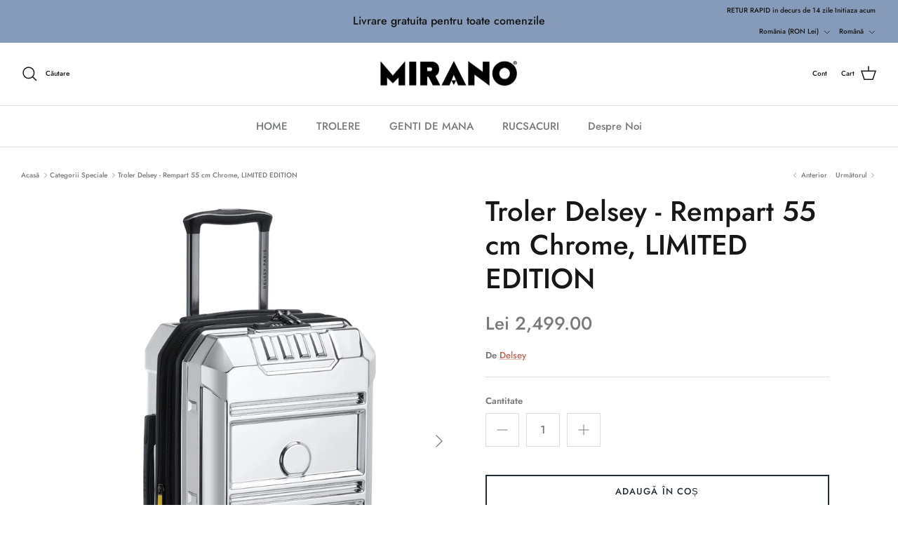

--- FILE ---
content_type: text/html; charset=utf-8
request_url: https://www.mirano.ro/collections/categorii-speciale/products/troler-delsey-rempart-55-cm-chrome-limited-edition
body_size: 30779
content:
<!DOCTYPE html><html lang="ro" dir="ltr">
<head>
  <!-- Symmetry 6.0.0 -->

  <title>
    Troler Delsey - Clavel Slim, 55cm, Orange &ndash; Mirano
  </title>

  <meta charset="utf-8" />
<meta name="viewport" content="width=device-width,initial-scale=1.0" />
<meta http-equiv="X-UA-Compatible" content="IE=edge">

<link rel="preconnect" href="https://cdn.shopify.com" crossorigin>
<link rel="preconnect" href="https://fonts.shopify.com" crossorigin>
<link rel="preconnect" href="https://monorail-edge.shopifysvc.com"><link rel="preload" as="font" href="//www.mirano.ro/cdn/fonts/jost/jost_n5.7c8497861ffd15f4e1284cd221f14658b0e95d61.woff2" type="font/woff2" crossorigin><link rel="preload" as="font" href="//www.mirano.ro/cdn/fonts/jost/jost_n5.7c8497861ffd15f4e1284cd221f14658b0e95d61.woff2" type="font/woff2" crossorigin><link rel="preload" as="font" href="//www.mirano.ro/cdn/fonts/jost/jost_n5.7c8497861ffd15f4e1284cd221f14658b0e95d61.woff2" type="font/woff2" crossorigin><link rel="preload" as="font" href="//www.mirano.ro/cdn/fonts/jost/jost_n5.7c8497861ffd15f4e1284cd221f14658b0e95d61.woff2" type="font/woff2" crossorigin><link rel="preload" href="//www.mirano.ro/cdn/shop/t/13/assets/vendor.min.js?v=11589511144441591071680254255" as="script">
<link rel="preload" href="//www.mirano.ro/cdn/shop/t/13/assets/theme.js?v=181571558710698367881680254255" as="script"><link rel="canonical" href="https://www.mirano.ro/products/troler-delsey-rempart-55-cm-chrome-limited-edition" /><link rel="icon" href="//www.mirano.ro/cdn/shop/files/Capture_83223841-0211-4a94-9786-08c45344252a.png?crop=center&height=48&v=1678879782&width=48" type="image/png"><meta name="description" content="Trolere de calatorie, rucsacuri, genti de laptop durabile si ieftin. trolerul cu reduceri de pana la 60%.">
<style>
    @font-face {
  font-family: Jost;
  font-weight: 500;
  font-style: normal;
  font-display: fallback;
  src: url("//www.mirano.ro/cdn/fonts/jost/jost_n5.7c8497861ffd15f4e1284cd221f14658b0e95d61.woff2") format("woff2"),
       url("//www.mirano.ro/cdn/fonts/jost/jost_n5.fb6a06896db583cc2df5ba1b30d9c04383119dd9.woff") format("woff");
}

    @font-face {
  font-family: Jost;
  font-weight: 700;
  font-style: normal;
  font-display: fallback;
  src: url("//www.mirano.ro/cdn/fonts/jost/jost_n7.921dc18c13fa0b0c94c5e2517ffe06139c3615a3.woff2") format("woff2"),
       url("//www.mirano.ro/cdn/fonts/jost/jost_n7.cbfc16c98c1e195f46c536e775e4e959c5f2f22b.woff") format("woff");
}

    @font-face {
  font-family: Jost;
  font-weight: 500;
  font-style: normal;
  font-display: fallback;
  src: url("//www.mirano.ro/cdn/fonts/jost/jost_n5.7c8497861ffd15f4e1284cd221f14658b0e95d61.woff2") format("woff2"),
       url("//www.mirano.ro/cdn/fonts/jost/jost_n5.fb6a06896db583cc2df5ba1b30d9c04383119dd9.woff") format("woff");
}

    @font-face {
  font-family: Jost;
  font-weight: 500;
  font-style: italic;
  font-display: fallback;
  src: url("//www.mirano.ro/cdn/fonts/jost/jost_i5.a6c7dbde35f2b89f8461eacda9350127566e5d51.woff2") format("woff2"),
       url("//www.mirano.ro/cdn/fonts/jost/jost_i5.2b58baee736487eede6bcdb523ca85eea2418357.woff") format("woff");
}

    @font-face {
  font-family: Jost;
  font-weight: 700;
  font-style: italic;
  font-display: fallback;
  src: url("//www.mirano.ro/cdn/fonts/jost/jost_i7.d8201b854e41e19d7ed9b1a31fe4fe71deea6d3f.woff2") format("woff2"),
       url("//www.mirano.ro/cdn/fonts/jost/jost_i7.eae515c34e26b6c853efddc3fc0c552e0de63757.woff") format("woff");
}

    @font-face {
  font-family: Jost;
  font-weight: 500;
  font-style: normal;
  font-display: fallback;
  src: url("//www.mirano.ro/cdn/fonts/jost/jost_n5.7c8497861ffd15f4e1284cd221f14658b0e95d61.woff2") format("woff2"),
       url("//www.mirano.ro/cdn/fonts/jost/jost_n5.fb6a06896db583cc2df5ba1b30d9c04383119dd9.woff") format("woff");
}

    @font-face {
  font-family: Jost;
  font-weight: 500;
  font-style: normal;
  font-display: fallback;
  src: url("//www.mirano.ro/cdn/fonts/jost/jost_n5.7c8497861ffd15f4e1284cd221f14658b0e95d61.woff2") format("woff2"),
       url("//www.mirano.ro/cdn/fonts/jost/jost_n5.fb6a06896db583cc2df5ba1b30d9c04383119dd9.woff") format("woff");
}

    @font-face {
  font-family: Jost;
  font-weight: 500;
  font-style: normal;
  font-display: fallback;
  src: url("//www.mirano.ro/cdn/fonts/jost/jost_n5.7c8497861ffd15f4e1284cd221f14658b0e95d61.woff2") format("woff2"),
       url("//www.mirano.ro/cdn/fonts/jost/jost_n5.fb6a06896db583cc2df5ba1b30d9c04383119dd9.woff") format("woff");
}

    @font-face {
  font-family: Jost;
  font-weight: 600;
  font-style: normal;
  font-display: fallback;
  src: url("//www.mirano.ro/cdn/fonts/jost/jost_n6.ec1178db7a7515114a2d84e3dd680832b7af8b99.woff2") format("woff2"),
       url("//www.mirano.ro/cdn/fonts/jost/jost_n6.b1178bb6bdd3979fef38e103a3816f6980aeaff9.woff") format("woff");
}

  </style>

  <meta property="og:site_name" content="Mirano">
<meta property="og:url" content="https://www.mirano.ro/products/troler-delsey-rempart-55-cm-chrome-limited-edition">
<meta property="og:title" content="Troler Delsey - Clavel Slim, 55cm, Orange">
<meta property="og:type" content="product">
<meta property="og:description" content="Trolere de calatorie, rucsacuri, genti de laptop durabile si ieftin. trolerul cu reduceri de pana la 60%."><meta property="og:image" content="http://www.mirano.ro/cdn/shop/products/troler-delsey-rempart-55-cm-chrome-limited-edition-trolere-delsey-mirano-delsey-s-trolere-troler-430121_1200x1200.jpg?v=1688621198">
  <meta property="og:image:secure_url" content="https://www.mirano.ro/cdn/shop/products/troler-delsey-rempart-55-cm-chrome-limited-edition-trolere-delsey-mirano-delsey-s-trolere-troler-430121_1200x1200.jpg?v=1688621198">
  <meta property="og:image:width" content="1300">
  <meta property="og:image:height" content="1666"><meta property="og:price:amount" content="2,499.00">
  <meta property="og:price:currency" content="RON"><meta name="twitter:card" content="summary_large_image">
<meta name="twitter:title" content="Troler Delsey - Clavel Slim, 55cm, Orange">
<meta name="twitter:description" content="Trolere de calatorie, rucsacuri, genti de laptop durabile si ieftin. trolerul cu reduceri de pana la 60%.">


  <link href="//www.mirano.ro/cdn/shop/t/13/assets/styles.css?v=110367489839653522161759334163" rel="stylesheet" type="text/css" media="all" />
<script>
    window.theme = window.theme || {};
    theme.money_format_with_product_code_preference = "\u003cspan class=\"money\"\u003eLei {{amount}}\u003c\/span\u003e";
    theme.money_format_with_cart_code_preference = "\u003cspan class=\"money\"\u003eLei {{amount}}\u003c\/span\u003e";
    theme.money_format = "\u003cspan class=\"money\"\u003eLei {{amount}}\u003c\/span\u003e";
    theme.strings = {
      previous: "Anterior",
      next: "Următorul",
      addressError: "Eroare la căutarea adresei respective",
      addressNoResults: "Nu există rezultate pentru adresa respectivă",
      addressQueryLimit: "Ați depășit limita de utilizare a API-ului Google. Luați în considerare trecerea la un \u003ca href=\"https:\/\/developers.google.com\/maps\/premium\/usage-limits\"\u003ePlan Premium\u003c\/a\u003e.",
      authError: "A apărut o problemă la autentificarea cheii dvs. API Google Maps.",
      icon_labels_left: "Stânga",
      icon_labels_right: "Dreapta",
      icon_labels_down: "Jos",
      icon_labels_close: "Închide",
      icon_labels_plus: "",
      imageSlider: "Translation missing: ro.general.slider.images",
      cart_terms_confirmation: "Trebuie să fiți de acord cu termenii și condițiile înainte de a continua.",
      cart_general_quantity_too_high: "Translation missing: ro.cart.general.quantity_too_high",
      products_listing_from: "Din",
      layout_live_search_see_all: "Vedeți toate rezultatele",
      products_product_add_to_cart: "Adaugă în coș",
      products_variant_no_stock: "Vândut",
      products_variant_non_existent: "Indisponibil",
      products_product_pick_a: "Translation missing: ro.products.product.pick_a",
      general_navigation_menu_toggle_aria_label: "",
      general_accessibility_labels_close: "Închide",
      products_product_added_to_cart: "Adăugat în coș",
      general_quick_search_pages: "Pagini",
      general_quick_search_no_results: "Ne pare rău, nu am găsit niciun rezultat",
      collections_general_see_all_subcollections: "Vezi toate..."
    };
    theme.routes = {
      cart_url: '/cart',
      cart_add_url: '/cart/add.js',
      cart_update_url: '/cart/update.js',
      predictive_search_url: '/search/suggest'
    };
    theme.settings = {
      cart_type: "drawer",
      after_add_to_cart: "drawer",
      quickbuy_style: "button",
      avoid_orphans: true
    };
    document.documentElement.classList.add('js');
  </script>

  <script src="//www.mirano.ro/cdn/shop/t/13/assets/vendor.min.js?v=11589511144441591071680254255" defer="defer"></script>
  <script src="//www.mirano.ro/cdn/shop/t/13/assets/theme.js?v=181571558710698367881680254255" defer="defer"></script><script>window.performance && window.performance.mark && window.performance.mark('shopify.content_for_header.start');</script><meta name="google-site-verification" content="zp91Xbki2Ag-GvZDYvSeWxUgyPWcwC5Ua5mccqo01Uw">
<meta name="facebook-domain-verification" content="2cbp3dmf0dgaw8wg8jmlos5cdbcpcp">
<meta name="facebook-domain-verification" content="p48z36d25l5cx0gojgc8v3txris652">
<meta name="facebook-domain-verification" content="9czmfm2y756bdmkxh93wd59b8g299g">
<meta id="shopify-digital-wallet" name="shopify-digital-wallet" content="/10451255351/digital_wallets/dialog">
<meta name="shopify-checkout-api-token" content="f6186a922ae2a40e896c74bf3c0173a6">
<link rel="alternate" hreflang="x-default" href="https://www.mirano.ro/products/troler-delsey-rempart-55-cm-chrome-limited-edition">
<link rel="alternate" hreflang="ro" href="https://www.mirano.ro/products/troler-delsey-rempart-55-cm-chrome-limited-edition">
<link rel="alternate" hreflang="en" href="https://www.mirano.ro/en/products/troler-delsey-rempart-55-cm-chrome-limited-edition">
<link rel="alternate" hreflang="hu-HU" href="https://www.miranobags.com/products/troler-delsey-rempart-55-cm-chrome-limited-edition">
<link rel="alternate" hreflang="en-HU" href="https://www.miranobags.com/en/products/troler-delsey-rempart-55-cm-chrome-limited-edition">
<link rel="alternate" type="application/json+oembed" href="https://www.mirano.ro/products/troler-delsey-rempart-55-cm-chrome-limited-edition.oembed">
<script async="async" src="/checkouts/internal/preloads.js?locale=ro-RO"></script>
<script id="apple-pay-shop-capabilities" type="application/json">{"shopId":10451255351,"countryCode":"RO","currencyCode":"RON","merchantCapabilities":["supports3DS"],"merchantId":"gid:\/\/shopify\/Shop\/10451255351","merchantName":"Mirano","requiredBillingContactFields":["postalAddress","email","phone"],"requiredShippingContactFields":["postalAddress","email","phone"],"shippingType":"shipping","supportedNetworks":["visa","maestro","masterCard","amex"],"total":{"type":"pending","label":"Mirano","amount":"1.00"},"shopifyPaymentsEnabled":true,"supportsSubscriptions":true}</script>
<script id="shopify-features" type="application/json">{"accessToken":"f6186a922ae2a40e896c74bf3c0173a6","betas":["rich-media-storefront-analytics"],"domain":"www.mirano.ro","predictiveSearch":true,"shopId":10451255351,"locale":"ro"}</script>
<script>var Shopify = Shopify || {};
Shopify.shop = "mirano40.myshopify.com";
Shopify.locale = "ro";
Shopify.currency = {"active":"RON","rate":"1.0"};
Shopify.country = "RO";
Shopify.theme = {"name":"Updated copy of Symmetry","id":146937250129,"schema_name":"Symmetry","schema_version":"6.0.0","theme_store_id":568,"role":"main"};
Shopify.theme.handle = "null";
Shopify.theme.style = {"id":null,"handle":null};
Shopify.cdnHost = "www.mirano.ro/cdn";
Shopify.routes = Shopify.routes || {};
Shopify.routes.root = "/";</script>
<script type="module">!function(o){(o.Shopify=o.Shopify||{}).modules=!0}(window);</script>
<script>!function(o){function n(){var o=[];function n(){o.push(Array.prototype.slice.apply(arguments))}return n.q=o,n}var t=o.Shopify=o.Shopify||{};t.loadFeatures=n(),t.autoloadFeatures=n()}(window);</script>
<script id="shop-js-analytics" type="application/json">{"pageType":"product"}</script>
<script defer="defer" async type="module" src="//www.mirano.ro/cdn/shopifycloud/shop-js/modules/v2/client.init-shop-cart-sync_BdyHc3Nr.en.esm.js"></script>
<script defer="defer" async type="module" src="//www.mirano.ro/cdn/shopifycloud/shop-js/modules/v2/chunk.common_Daul8nwZ.esm.js"></script>
<script type="module">
  await import("//www.mirano.ro/cdn/shopifycloud/shop-js/modules/v2/client.init-shop-cart-sync_BdyHc3Nr.en.esm.js");
await import("//www.mirano.ro/cdn/shopifycloud/shop-js/modules/v2/chunk.common_Daul8nwZ.esm.js");

  window.Shopify.SignInWithShop?.initShopCartSync?.({"fedCMEnabled":true,"windoidEnabled":true});

</script>
<script>(function() {
  var isLoaded = false;
  function asyncLoad() {
    if (isLoaded) return;
    isLoaded = true;
    var urls = ["https:\/\/chimpstatic.com\/mcjs-connected\/js\/users\/3e949e50a54258279f68c5760\/5a6658974cadf13471619a83a.js?shop=mirano40.myshopify.com","https:\/\/trust.conversionbear.com\/script?app=trust_badge\u0026shop=mirano40.myshopify.com","https:\/\/trust.conversionbear.com\/script?app=trust_badge\u0026shop=mirano40.myshopify.com","https:\/\/seo.apps.avada.io\/avada-seo-installed.js?shop=mirano40.myshopify.com"];
    for (var i = 0; i < urls.length; i++) {
      var s = document.createElement('script');
      s.type = 'text/javascript';
      s.async = true;
      s.src = urls[i];
      var x = document.getElementsByTagName('script')[0];
      x.parentNode.insertBefore(s, x);
    }
  };
  if(window.attachEvent) {
    window.attachEvent('onload', asyncLoad);
  } else {
    window.addEventListener('load', asyncLoad, false);
  }
})();</script>
<script id="__st">var __st={"a":10451255351,"offset":7200,"reqid":"0e3e654b-ed0c-4235-a3d9-11859864841d-1768997166","pageurl":"www.mirano.ro\/collections\/categorii-speciale\/products\/troler-delsey-rempart-55-cm-chrome-limited-edition","u":"68eb8fb3e2ed","p":"product","rtyp":"product","rid":8655657238865};</script>
<script>window.ShopifyPaypalV4VisibilityTracking = true;</script>
<script id="captcha-bootstrap">!function(){'use strict';const t='contact',e='account',n='new_comment',o=[[t,t],['blogs',n],['comments',n],[t,'customer']],c=[[e,'customer_login'],[e,'guest_login'],[e,'recover_customer_password'],[e,'create_customer']],r=t=>t.map((([t,e])=>`form[action*='/${t}']:not([data-nocaptcha='true']) input[name='form_type'][value='${e}']`)).join(','),a=t=>()=>t?[...document.querySelectorAll(t)].map((t=>t.form)):[];function s(){const t=[...o],e=r(t);return a(e)}const i='password',u='form_key',d=['recaptcha-v3-token','g-recaptcha-response','h-captcha-response',i],f=()=>{try{return window.sessionStorage}catch{return}},m='__shopify_v',_=t=>t.elements[u];function p(t,e,n=!1){try{const o=window.sessionStorage,c=JSON.parse(o.getItem(e)),{data:r}=function(t){const{data:e,action:n}=t;return t[m]||n?{data:e,action:n}:{data:t,action:n}}(c);for(const[e,n]of Object.entries(r))t.elements[e]&&(t.elements[e].value=n);n&&o.removeItem(e)}catch(o){console.error('form repopulation failed',{error:o})}}const l='form_type',E='cptcha';function T(t){t.dataset[E]=!0}const w=window,h=w.document,L='Shopify',v='ce_forms',y='captcha';let A=!1;((t,e)=>{const n=(g='f06e6c50-85a8-45c8-87d0-21a2b65856fe',I='https://cdn.shopify.com/shopifycloud/storefront-forms-hcaptcha/ce_storefront_forms_captcha_hcaptcha.v1.5.2.iife.js',D={infoText:'Protejat prin hCaptcha',privacyText:'Confidențialitate',termsText:'Condiții'},(t,e,n)=>{const o=w[L][v],c=o.bindForm;if(c)return c(t,g,e,D).then(n);var r;o.q.push([[t,g,e,D],n]),r=I,A||(h.body.append(Object.assign(h.createElement('script'),{id:'captcha-provider',async:!0,src:r})),A=!0)});var g,I,D;w[L]=w[L]||{},w[L][v]=w[L][v]||{},w[L][v].q=[],w[L][y]=w[L][y]||{},w[L][y].protect=function(t,e){n(t,void 0,e),T(t)},Object.freeze(w[L][y]),function(t,e,n,w,h,L){const[v,y,A,g]=function(t,e,n){const i=e?o:[],u=t?c:[],d=[...i,...u],f=r(d),m=r(i),_=r(d.filter((([t,e])=>n.includes(e))));return[a(f),a(m),a(_),s()]}(w,h,L),I=t=>{const e=t.target;return e instanceof HTMLFormElement?e:e&&e.form},D=t=>v().includes(t);t.addEventListener('submit',(t=>{const e=I(t);if(!e)return;const n=D(e)&&!e.dataset.hcaptchaBound&&!e.dataset.recaptchaBound,o=_(e),c=g().includes(e)&&(!o||!o.value);(n||c)&&t.preventDefault(),c&&!n&&(function(t){try{if(!f())return;!function(t){const e=f();if(!e)return;const n=_(t);if(!n)return;const o=n.value;o&&e.removeItem(o)}(t);const e=Array.from(Array(32),(()=>Math.random().toString(36)[2])).join('');!function(t,e){_(t)||t.append(Object.assign(document.createElement('input'),{type:'hidden',name:u})),t.elements[u].value=e}(t,e),function(t,e){const n=f();if(!n)return;const o=[...t.querySelectorAll(`input[type='${i}']`)].map((({name:t})=>t)),c=[...d,...o],r={};for(const[a,s]of new FormData(t).entries())c.includes(a)||(r[a]=s);n.setItem(e,JSON.stringify({[m]:1,action:t.action,data:r}))}(t,e)}catch(e){console.error('failed to persist form',e)}}(e),e.submit())}));const S=(t,e)=>{t&&!t.dataset[E]&&(n(t,e.some((e=>e===t))),T(t))};for(const o of['focusin','change'])t.addEventListener(o,(t=>{const e=I(t);D(e)&&S(e,y())}));const B=e.get('form_key'),M=e.get(l),P=B&&M;t.addEventListener('DOMContentLoaded',(()=>{const t=y();if(P)for(const e of t)e.elements[l].value===M&&p(e,B);[...new Set([...A(),...v().filter((t=>'true'===t.dataset.shopifyCaptcha))])].forEach((e=>S(e,t)))}))}(h,new URLSearchParams(w.location.search),n,t,e,['guest_login'])})(!0,!0)}();</script>
<script integrity="sha256-4kQ18oKyAcykRKYeNunJcIwy7WH5gtpwJnB7kiuLZ1E=" data-source-attribution="shopify.loadfeatures" defer="defer" src="//www.mirano.ro/cdn/shopifycloud/storefront/assets/storefront/load_feature-a0a9edcb.js" crossorigin="anonymous"></script>
<script data-source-attribution="shopify.dynamic_checkout.dynamic.init">var Shopify=Shopify||{};Shopify.PaymentButton=Shopify.PaymentButton||{isStorefrontPortableWallets:!0,init:function(){window.Shopify.PaymentButton.init=function(){};var t=document.createElement("script");t.src="https://www.mirano.ro/cdn/shopifycloud/portable-wallets/latest/portable-wallets.ro.js",t.type="module",document.head.appendChild(t)}};
</script>
<script data-source-attribution="shopify.dynamic_checkout.buyer_consent">
  function portableWalletsHideBuyerConsent(e){var t=document.getElementById("shopify-buyer-consent"),n=document.getElementById("shopify-subscription-policy-button");t&&n&&(t.classList.add("hidden"),t.setAttribute("aria-hidden","true"),n.removeEventListener("click",e))}function portableWalletsShowBuyerConsent(e){var t=document.getElementById("shopify-buyer-consent"),n=document.getElementById("shopify-subscription-policy-button");t&&n&&(t.classList.remove("hidden"),t.removeAttribute("aria-hidden"),n.addEventListener("click",e))}window.Shopify?.PaymentButton&&(window.Shopify.PaymentButton.hideBuyerConsent=portableWalletsHideBuyerConsent,window.Shopify.PaymentButton.showBuyerConsent=portableWalletsShowBuyerConsent);
</script>
<script>
  function portableWalletsCleanup(e){e&&e.src&&console.error("Failed to load portable wallets script "+e.src);var t=document.querySelectorAll("shopify-accelerated-checkout .shopify-payment-button__skeleton, shopify-accelerated-checkout-cart .wallet-cart-button__skeleton"),e=document.getElementById("shopify-buyer-consent");for(let e=0;e<t.length;e++)t[e].remove();e&&e.remove()}function portableWalletsNotLoadedAsModule(e){e instanceof ErrorEvent&&"string"==typeof e.message&&e.message.includes("import.meta")&&"string"==typeof e.filename&&e.filename.includes("portable-wallets")&&(window.removeEventListener("error",portableWalletsNotLoadedAsModule),window.Shopify.PaymentButton.failedToLoad=e,"loading"===document.readyState?document.addEventListener("DOMContentLoaded",window.Shopify.PaymentButton.init):window.Shopify.PaymentButton.init())}window.addEventListener("error",portableWalletsNotLoadedAsModule);
</script>

<script type="module" src="https://www.mirano.ro/cdn/shopifycloud/portable-wallets/latest/portable-wallets.ro.js" onError="portableWalletsCleanup(this)" crossorigin="anonymous"></script>
<script nomodule>
  document.addEventListener("DOMContentLoaded", portableWalletsCleanup);
</script>

<link id="shopify-accelerated-checkout-styles" rel="stylesheet" media="screen" href="https://www.mirano.ro/cdn/shopifycloud/portable-wallets/latest/accelerated-checkout-backwards-compat.css" crossorigin="anonymous">
<style id="shopify-accelerated-checkout-cart">
        #shopify-buyer-consent {
  margin-top: 1em;
  display: inline-block;
  width: 100%;
}

#shopify-buyer-consent.hidden {
  display: none;
}

#shopify-subscription-policy-button {
  background: none;
  border: none;
  padding: 0;
  text-decoration: underline;
  font-size: inherit;
  cursor: pointer;
}

#shopify-subscription-policy-button::before {
  box-shadow: none;
}

      </style>
<script id="sections-script" data-sections="product-recommendations" defer="defer" src="//www.mirano.ro/cdn/shop/t/13/compiled_assets/scripts.js?v=5874"></script>
<script>window.performance && window.performance.mark && window.performance.mark('shopify.content_for_header.end');</script><!-- TikTok Pixel Code Start -->
<script>
!function (w, d, t) {
  w.TiktokAnalyticsObject=t;var ttq=w[t]=w[t]||[];ttq.methods=["page","track","identify","instances","debug","on","off","once","ready","alias","group","enableCookie","disableCookie","holdConsent","revokeConsent","grantConsent"],ttq.setAndDefer=function(t,e){t[e]=function(){t.push([e].concat(Array.prototype.slice.call(arguments,0)))}};for(var i=0;i<ttq.methods.length;i++)ttq.setAndDefer(ttq,ttq.methods[i]);ttq.instance=function(t){for(
var e=ttq._i[t]||[],n=0;n<ttq.methods.length;n++)ttq.setAndDefer(e,ttq.methods[n]);return e},ttq.load=function(e,n){var r="https://analytics.tiktok.com/i18n/pixel/events.js",o=n&&n.partner;ttq._i=ttq._i||{},ttq._i[e]=[],ttq._i[e]._u=r,ttq._t=ttq._t||{},ttq._t[e]=+new Date,ttq._o=ttq._o||{},ttq._o[e]=n||{};n=document.createElement("script")
;n.type="text/javascript",n.async=!0,n.src=r+"?sdkid="+e+"&lib="+t;e=document.getElementsByTagName("script")[0];e.parentNode.insertBefore(n,e)};


  ttq.load('D2O5303C77U43L9TCK90');
  ttq.page();
}(window, document, 'ttq');
</script>
<!-- TikTok Pixel Code End -->
<!-- BEGIN app block: shopify://apps/tinyseo/blocks/product-json-ld-embed/0605268f-f7c4-4e95-b560-e43df7d59ae4 --><script type="application/ld+json" id="tinyimg-product-json-ld">{
  "@context": "https://schema.org/",
  "@type": "Product",
  "@id": "https://www.mirano.ro/products/troler-delsey-rempart-55-cm-chrome-limited-edition",

  "category": "TROLERE",
  
"offers" : [
  {
  "@type" : "Offer" ,
  "mpn": 46856747778385,

  "sku": "46856747778385",
  "priceCurrency" : "RON" ,
  "price": "2499.0",
  "priceValidUntil": "2026-04-21",
  
  
  "availability" : "http://schema.org/InStock",
  
  "itemCondition": "http://schema.org/NewCondition",
  

  "name": "S / Chrome",
  "url" : "https://www.mirano.ro/products/troler-delsey-rempart-55-cm-chrome-limited-edition?variant=46856747778385",
  

  
  
  
  
  "seller" : {
  "@type" : "Organization",
  "name" : "Mirano"
  }
  }
  ],
  "name": "Troler Delsey - Rempart 55 cm Chrome, LIMITED EDITION","image": "https://www.mirano.ro/cdn/shop/products/troler-delsey-rempart-55-cm-chrome-limited-edition-trolere-delsey-mirano-delsey-s-trolere-troler-430121.jpg?v=1688621198",








  
  
  
  




  
  
  
  
  
  


  
  
  
  
"description": " Weight 3,04kg     Dimension 55cm expandable : 55 x 35 x 26     Volume 44 L     Material POLYCARBONATE               A BOLD DESIGN With its contemporary style, the Rempart range guarantees resistance and security while travelling. Recognisable by its unique design, the collection is a force for innovation: the cases are stackable, regardless of their size. They become an additional storage space.            SECURE LUGGAGE To ensure maximum security, the case is fitted with DELSEY PARIS\u0026#39;s patented ultra-secure fastening system: the SECURITECH® 2 zip. This unique fastening is up to three times more resistant to intrusion than a conventional zip. It is also equipped with a TSA code lock. This TSA combination lock enables you to secure your luggage with your own personal code whilst at the same time allowing the Transport Safety Authority (TSA) to check it without damaging it using a special key.            ADAPTABLE LUGGAGE A suitcase that can be adapted to the amount of luggage carried thanks to the expanders.            OPTIMISED INTERIOR The interior has a set of straps and a divider for optimal organisation. In addition, the inner lining is made of rPET, a completely recycled material. Designed with convenience in mind, it can be removed and machine washed at 30°            SILENT WHEELS The suitcase features four quiet and robust wheels. Multidirectional, they are specially designed to provide optimised handling.      ",
  "manufacturer": "Delsey",
  "material": "",
  "url": "https://www.mirano.ro/products/troler-delsey-rempart-55-cm-chrome-limited-edition",
    
  "additionalProperty":
  [
  
    
    {
    "@type": "PropertyValue",
    "name" : "Size",
    "value": [
    "S"
    ]
    },
    
    
    
    {
    "@type": "PropertyValue",
    "name" : "Color",
    "value": [
    "Chrome"
    ]
    }
    
    
    ],
    
    "brand": {
      "@type": "Brand",
      "name": "Delsey"
    }
 }
</script>
<!-- END app block --><script src="https://cdn.shopify.com/extensions/019bda3a-2c4a-736e-86e2-2d7eec89e258/dealeasy-202/assets/lb-dealeasy.js" type="text/javascript" defer="defer"></script>
<link href="https://monorail-edge.shopifysvc.com" rel="dns-prefetch">
<script>(function(){if ("sendBeacon" in navigator && "performance" in window) {try {var session_token_from_headers = performance.getEntriesByType('navigation')[0].serverTiming.find(x => x.name == '_s').description;} catch {var session_token_from_headers = undefined;}var session_cookie_matches = document.cookie.match(/_shopify_s=([^;]*)/);var session_token_from_cookie = session_cookie_matches && session_cookie_matches.length === 2 ? session_cookie_matches[1] : "";var session_token = session_token_from_headers || session_token_from_cookie || "";function handle_abandonment_event(e) {var entries = performance.getEntries().filter(function(entry) {return /monorail-edge.shopifysvc.com/.test(entry.name);});if (!window.abandonment_tracked && entries.length === 0) {window.abandonment_tracked = true;var currentMs = Date.now();var navigation_start = performance.timing.navigationStart;var payload = {shop_id: 10451255351,url: window.location.href,navigation_start,duration: currentMs - navigation_start,session_token,page_type: "product"};window.navigator.sendBeacon("https://monorail-edge.shopifysvc.com/v1/produce", JSON.stringify({schema_id: "online_store_buyer_site_abandonment/1.1",payload: payload,metadata: {event_created_at_ms: currentMs,event_sent_at_ms: currentMs}}));}}window.addEventListener('pagehide', handle_abandonment_event);}}());</script>
<script id="web-pixels-manager-setup">(function e(e,d,r,n,o){if(void 0===o&&(o={}),!Boolean(null===(a=null===(i=window.Shopify)||void 0===i?void 0:i.analytics)||void 0===a?void 0:a.replayQueue)){var i,a;window.Shopify=window.Shopify||{};var t=window.Shopify;t.analytics=t.analytics||{};var s=t.analytics;s.replayQueue=[],s.publish=function(e,d,r){return s.replayQueue.push([e,d,r]),!0};try{self.performance.mark("wpm:start")}catch(e){}var l=function(){var e={modern:/Edge?\/(1{2}[4-9]|1[2-9]\d|[2-9]\d{2}|\d{4,})\.\d+(\.\d+|)|Firefox\/(1{2}[4-9]|1[2-9]\d|[2-9]\d{2}|\d{4,})\.\d+(\.\d+|)|Chrom(ium|e)\/(9{2}|\d{3,})\.\d+(\.\d+|)|(Maci|X1{2}).+ Version\/(15\.\d+|(1[6-9]|[2-9]\d|\d{3,})\.\d+)([,.]\d+|)( \(\w+\)|)( Mobile\/\w+|) Safari\/|Chrome.+OPR\/(9{2}|\d{3,})\.\d+\.\d+|(CPU[ +]OS|iPhone[ +]OS|CPU[ +]iPhone|CPU IPhone OS|CPU iPad OS)[ +]+(15[._]\d+|(1[6-9]|[2-9]\d|\d{3,})[._]\d+)([._]\d+|)|Android:?[ /-](13[3-9]|1[4-9]\d|[2-9]\d{2}|\d{4,})(\.\d+|)(\.\d+|)|Android.+Firefox\/(13[5-9]|1[4-9]\d|[2-9]\d{2}|\d{4,})\.\d+(\.\d+|)|Android.+Chrom(ium|e)\/(13[3-9]|1[4-9]\d|[2-9]\d{2}|\d{4,})\.\d+(\.\d+|)|SamsungBrowser\/([2-9]\d|\d{3,})\.\d+/,legacy:/Edge?\/(1[6-9]|[2-9]\d|\d{3,})\.\d+(\.\d+|)|Firefox\/(5[4-9]|[6-9]\d|\d{3,})\.\d+(\.\d+|)|Chrom(ium|e)\/(5[1-9]|[6-9]\d|\d{3,})\.\d+(\.\d+|)([\d.]+$|.*Safari\/(?![\d.]+ Edge\/[\d.]+$))|(Maci|X1{2}).+ Version\/(10\.\d+|(1[1-9]|[2-9]\d|\d{3,})\.\d+)([,.]\d+|)( \(\w+\)|)( Mobile\/\w+|) Safari\/|Chrome.+OPR\/(3[89]|[4-9]\d|\d{3,})\.\d+\.\d+|(CPU[ +]OS|iPhone[ +]OS|CPU[ +]iPhone|CPU IPhone OS|CPU iPad OS)[ +]+(10[._]\d+|(1[1-9]|[2-9]\d|\d{3,})[._]\d+)([._]\d+|)|Android:?[ /-](13[3-9]|1[4-9]\d|[2-9]\d{2}|\d{4,})(\.\d+|)(\.\d+|)|Mobile Safari.+OPR\/([89]\d|\d{3,})\.\d+\.\d+|Android.+Firefox\/(13[5-9]|1[4-9]\d|[2-9]\d{2}|\d{4,})\.\d+(\.\d+|)|Android.+Chrom(ium|e)\/(13[3-9]|1[4-9]\d|[2-9]\d{2}|\d{4,})\.\d+(\.\d+|)|Android.+(UC? ?Browser|UCWEB|U3)[ /]?(15\.([5-9]|\d{2,})|(1[6-9]|[2-9]\d|\d{3,})\.\d+)\.\d+|SamsungBrowser\/(5\.\d+|([6-9]|\d{2,})\.\d+)|Android.+MQ{2}Browser\/(14(\.(9|\d{2,})|)|(1[5-9]|[2-9]\d|\d{3,})(\.\d+|))(\.\d+|)|K[Aa][Ii]OS\/(3\.\d+|([4-9]|\d{2,})\.\d+)(\.\d+|)/},d=e.modern,r=e.legacy,n=navigator.userAgent;return n.match(d)?"modern":n.match(r)?"legacy":"unknown"}(),u="modern"===l?"modern":"legacy",c=(null!=n?n:{modern:"",legacy:""})[u],f=function(e){return[e.baseUrl,"/wpm","/b",e.hashVersion,"modern"===e.buildTarget?"m":"l",".js"].join("")}({baseUrl:d,hashVersion:r,buildTarget:u}),m=function(e){var d=e.version,r=e.bundleTarget,n=e.surface,o=e.pageUrl,i=e.monorailEndpoint;return{emit:function(e){var a=e.status,t=e.errorMsg,s=(new Date).getTime(),l=JSON.stringify({metadata:{event_sent_at_ms:s},events:[{schema_id:"web_pixels_manager_load/3.1",payload:{version:d,bundle_target:r,page_url:o,status:a,surface:n,error_msg:t},metadata:{event_created_at_ms:s}}]});if(!i)return console&&console.warn&&console.warn("[Web Pixels Manager] No Monorail endpoint provided, skipping logging."),!1;try{return self.navigator.sendBeacon.bind(self.navigator)(i,l)}catch(e){}var u=new XMLHttpRequest;try{return u.open("POST",i,!0),u.setRequestHeader("Content-Type","text/plain"),u.send(l),!0}catch(e){return console&&console.warn&&console.warn("[Web Pixels Manager] Got an unhandled error while logging to Monorail."),!1}}}}({version:r,bundleTarget:l,surface:e.surface,pageUrl:self.location.href,monorailEndpoint:e.monorailEndpoint});try{o.browserTarget=l,function(e){var d=e.src,r=e.async,n=void 0===r||r,o=e.onload,i=e.onerror,a=e.sri,t=e.scriptDataAttributes,s=void 0===t?{}:t,l=document.createElement("script"),u=document.querySelector("head"),c=document.querySelector("body");if(l.async=n,l.src=d,a&&(l.integrity=a,l.crossOrigin="anonymous"),s)for(var f in s)if(Object.prototype.hasOwnProperty.call(s,f))try{l.dataset[f]=s[f]}catch(e){}if(o&&l.addEventListener("load",o),i&&l.addEventListener("error",i),u)u.appendChild(l);else{if(!c)throw new Error("Did not find a head or body element to append the script");c.appendChild(l)}}({src:f,async:!0,onload:function(){if(!function(){var e,d;return Boolean(null===(d=null===(e=window.Shopify)||void 0===e?void 0:e.analytics)||void 0===d?void 0:d.initialized)}()){var d=window.webPixelsManager.init(e)||void 0;if(d){var r=window.Shopify.analytics;r.replayQueue.forEach((function(e){var r=e[0],n=e[1],o=e[2];d.publishCustomEvent(r,n,o)})),r.replayQueue=[],r.publish=d.publishCustomEvent,r.visitor=d.visitor,r.initialized=!0}}},onerror:function(){return m.emit({status:"failed",errorMsg:"".concat(f," has failed to load")})},sri:function(e){var d=/^sha384-[A-Za-z0-9+/=]+$/;return"string"==typeof e&&d.test(e)}(c)?c:"",scriptDataAttributes:o}),m.emit({status:"loading"})}catch(e){m.emit({status:"failed",errorMsg:(null==e?void 0:e.message)||"Unknown error"})}}})({shopId: 10451255351,storefrontBaseUrl: "https://www.mirano.ro",extensionsBaseUrl: "https://extensions.shopifycdn.com/cdn/shopifycloud/web-pixels-manager",monorailEndpoint: "https://monorail-edge.shopifysvc.com/unstable/produce_batch",surface: "storefront-renderer",enabledBetaFlags: ["2dca8a86"],webPixelsConfigList: [{"id":"3388440913","configuration":"{\"pixelCode\":\"D2O5303C77U43L9TCK90\"}","eventPayloadVersion":"v1","runtimeContext":"STRICT","scriptVersion":"22e92c2ad45662f435e4801458fb78cc","type":"APP","apiClientId":4383523,"privacyPurposes":["ANALYTICS","MARKETING","SALE_OF_DATA"],"dataSharingAdjustments":{"protectedCustomerApprovalScopes":["read_customer_address","read_customer_email","read_customer_name","read_customer_personal_data","read_customer_phone"]}},{"id":"1163952465","configuration":"{\"config\":\"{\\\"google_tag_ids\\\":[\\\"G-L52GJEYV84\\\",\\\"AW-805721097\\\",\\\"GT-NS4PRV4\\\"],\\\"target_country\\\":\\\"RO\\\",\\\"gtag_events\\\":[{\\\"type\\\":\\\"begin_checkout\\\",\\\"action_label\\\":[\\\"G-L52GJEYV84\\\",\\\"AW-805721097\\\/8pVRCKK9zbEBEImomYAD\\\"]},{\\\"type\\\":\\\"search\\\",\\\"action_label\\\":[\\\"G-L52GJEYV84\\\",\\\"AW-805721097\\\/u8AmCKW9zbEBEImomYAD\\\"]},{\\\"type\\\":\\\"view_item\\\",\\\"action_label\\\":[\\\"G-L52GJEYV84\\\",\\\"AW-805721097\\\/BHwKCJy9zbEBEImomYAD\\\",\\\"MC-5KLT68Y5PD\\\"]},{\\\"type\\\":\\\"purchase\\\",\\\"action_label\\\":[\\\"G-L52GJEYV84\\\",\\\"AW-805721097\\\/fSgUCJm9zbEBEImomYAD\\\",\\\"MC-5KLT68Y5PD\\\"]},{\\\"type\\\":\\\"page_view\\\",\\\"action_label\\\":[\\\"G-L52GJEYV84\\\",\\\"AW-805721097\\\/5Ta-CJa9zbEBEImomYAD\\\",\\\"MC-5KLT68Y5PD\\\"]},{\\\"type\\\":\\\"add_payment_info\\\",\\\"action_label\\\":[\\\"G-L52GJEYV84\\\",\\\"AW-805721097\\\/1m7ECKi9zbEBEImomYAD\\\"]},{\\\"type\\\":\\\"add_to_cart\\\",\\\"action_label\\\":[\\\"G-L52GJEYV84\\\",\\\"AW-805721097\\\/8I7pCJ-9zbEBEImomYAD\\\"]}],\\\"enable_monitoring_mode\\\":false}\"}","eventPayloadVersion":"v1","runtimeContext":"OPEN","scriptVersion":"b2a88bafab3e21179ed38636efcd8a93","type":"APP","apiClientId":1780363,"privacyPurposes":[],"dataSharingAdjustments":{"protectedCustomerApprovalScopes":["read_customer_address","read_customer_email","read_customer_name","read_customer_personal_data","read_customer_phone"]}},{"id":"188875089","eventPayloadVersion":"v1","runtimeContext":"LAX","scriptVersion":"1","type":"CUSTOM","privacyPurposes":["ANALYTICS"],"name":"Google Analytics tag (migrated)"},{"id":"247365969","eventPayloadVersion":"1","runtimeContext":"LAX","scriptVersion":"1","type":"CUSTOM","privacyPurposes":["ANALYTICS","MARKETING","SALE_OF_DATA"],"name":"Purchase | New"},{"id":"shopify-app-pixel","configuration":"{}","eventPayloadVersion":"v1","runtimeContext":"STRICT","scriptVersion":"0450","apiClientId":"shopify-pixel","type":"APP","privacyPurposes":["ANALYTICS","MARKETING"]},{"id":"shopify-custom-pixel","eventPayloadVersion":"v1","runtimeContext":"LAX","scriptVersion":"0450","apiClientId":"shopify-pixel","type":"CUSTOM","privacyPurposes":["ANALYTICS","MARKETING"]}],isMerchantRequest: false,initData: {"shop":{"name":"Mirano","paymentSettings":{"currencyCode":"RON"},"myshopifyDomain":"mirano40.myshopify.com","countryCode":"RO","storefrontUrl":"https:\/\/www.mirano.ro"},"customer":null,"cart":null,"checkout":null,"productVariants":[{"price":{"amount":2499.0,"currencyCode":"RON"},"product":{"title":"Troler Delsey - Rempart 55 cm Chrome, LIMITED EDITION","vendor":"Delsey","id":"8655657238865","untranslatedTitle":"Troler Delsey - Rempart 55 cm Chrome, LIMITED EDITION","url":"\/products\/troler-delsey-rempart-55-cm-chrome-limited-edition","type":"TROLERE"},"id":"46856747778385","image":{"src":"\/\/www.mirano.ro\/cdn\/shop\/products\/troler-delsey-rempart-55-cm-chrome-limited-edition-trolere-delsey-mirano-delsey-s-trolere-troler-430121.jpg?v=1688621198"},"sku":null,"title":"S \/ Chrome","untranslatedTitle":"S \/ Chrome"}],"purchasingCompany":null},},"https://www.mirano.ro/cdn","fcfee988w5aeb613cpc8e4bc33m6693e112",{"modern":"","legacy":""},{"shopId":"10451255351","storefrontBaseUrl":"https:\/\/www.mirano.ro","extensionBaseUrl":"https:\/\/extensions.shopifycdn.com\/cdn\/shopifycloud\/web-pixels-manager","surface":"storefront-renderer","enabledBetaFlags":"[\"2dca8a86\"]","isMerchantRequest":"false","hashVersion":"fcfee988w5aeb613cpc8e4bc33m6693e112","publish":"custom","events":"[[\"page_viewed\",{}],[\"product_viewed\",{\"productVariant\":{\"price\":{\"amount\":2499.0,\"currencyCode\":\"RON\"},\"product\":{\"title\":\"Troler Delsey - Rempart 55 cm Chrome, LIMITED EDITION\",\"vendor\":\"Delsey\",\"id\":\"8655657238865\",\"untranslatedTitle\":\"Troler Delsey - Rempart 55 cm Chrome, LIMITED EDITION\",\"url\":\"\/products\/troler-delsey-rempart-55-cm-chrome-limited-edition\",\"type\":\"TROLERE\"},\"id\":\"46856747778385\",\"image\":{\"src\":\"\/\/www.mirano.ro\/cdn\/shop\/products\/troler-delsey-rempart-55-cm-chrome-limited-edition-trolere-delsey-mirano-delsey-s-trolere-troler-430121.jpg?v=1688621198\"},\"sku\":null,\"title\":\"S \/ Chrome\",\"untranslatedTitle\":\"S \/ Chrome\"}}]]"});</script><script>
  window.ShopifyAnalytics = window.ShopifyAnalytics || {};
  window.ShopifyAnalytics.meta = window.ShopifyAnalytics.meta || {};
  window.ShopifyAnalytics.meta.currency = 'RON';
  var meta = {"product":{"id":8655657238865,"gid":"gid:\/\/shopify\/Product\/8655657238865","vendor":"Delsey","type":"TROLERE","handle":"troler-delsey-rempart-55-cm-chrome-limited-edition","variants":[{"id":46856747778385,"price":249900,"name":"Troler Delsey - Rempart 55 cm Chrome, LIMITED EDITION - S \/ Chrome","public_title":"S \/ Chrome","sku":null}],"remote":false},"page":{"pageType":"product","resourceType":"product","resourceId":8655657238865,"requestId":"0e3e654b-ed0c-4235-a3d9-11859864841d-1768997166"}};
  for (var attr in meta) {
    window.ShopifyAnalytics.meta[attr] = meta[attr];
  }
</script>
<script class="analytics">
  (function () {
    var customDocumentWrite = function(content) {
      var jquery = null;

      if (window.jQuery) {
        jquery = window.jQuery;
      } else if (window.Checkout && window.Checkout.$) {
        jquery = window.Checkout.$;
      }

      if (jquery) {
        jquery('body').append(content);
      }
    };

    var hasLoggedConversion = function(token) {
      if (token) {
        return document.cookie.indexOf('loggedConversion=' + token) !== -1;
      }
      return false;
    }

    var setCookieIfConversion = function(token) {
      if (token) {
        var twoMonthsFromNow = new Date(Date.now());
        twoMonthsFromNow.setMonth(twoMonthsFromNow.getMonth() + 2);

        document.cookie = 'loggedConversion=' + token + '; expires=' + twoMonthsFromNow;
      }
    }

    var trekkie = window.ShopifyAnalytics.lib = window.trekkie = window.trekkie || [];
    if (trekkie.integrations) {
      return;
    }
    trekkie.methods = [
      'identify',
      'page',
      'ready',
      'track',
      'trackForm',
      'trackLink'
    ];
    trekkie.factory = function(method) {
      return function() {
        var args = Array.prototype.slice.call(arguments);
        args.unshift(method);
        trekkie.push(args);
        return trekkie;
      };
    };
    for (var i = 0; i < trekkie.methods.length; i++) {
      var key = trekkie.methods[i];
      trekkie[key] = trekkie.factory(key);
    }
    trekkie.load = function(config) {
      trekkie.config = config || {};
      trekkie.config.initialDocumentCookie = document.cookie;
      var first = document.getElementsByTagName('script')[0];
      var script = document.createElement('script');
      script.type = 'text/javascript';
      script.onerror = function(e) {
        var scriptFallback = document.createElement('script');
        scriptFallback.type = 'text/javascript';
        scriptFallback.onerror = function(error) {
                var Monorail = {
      produce: function produce(monorailDomain, schemaId, payload) {
        var currentMs = new Date().getTime();
        var event = {
          schema_id: schemaId,
          payload: payload,
          metadata: {
            event_created_at_ms: currentMs,
            event_sent_at_ms: currentMs
          }
        };
        return Monorail.sendRequest("https://" + monorailDomain + "/v1/produce", JSON.stringify(event));
      },
      sendRequest: function sendRequest(endpointUrl, payload) {
        // Try the sendBeacon API
        if (window && window.navigator && typeof window.navigator.sendBeacon === 'function' && typeof window.Blob === 'function' && !Monorail.isIos12()) {
          var blobData = new window.Blob([payload], {
            type: 'text/plain'
          });

          if (window.navigator.sendBeacon(endpointUrl, blobData)) {
            return true;
          } // sendBeacon was not successful

        } // XHR beacon

        var xhr = new XMLHttpRequest();

        try {
          xhr.open('POST', endpointUrl);
          xhr.setRequestHeader('Content-Type', 'text/plain');
          xhr.send(payload);
        } catch (e) {
          console.log(e);
        }

        return false;
      },
      isIos12: function isIos12() {
        return window.navigator.userAgent.lastIndexOf('iPhone; CPU iPhone OS 12_') !== -1 || window.navigator.userAgent.lastIndexOf('iPad; CPU OS 12_') !== -1;
      }
    };
    Monorail.produce('monorail-edge.shopifysvc.com',
      'trekkie_storefront_load_errors/1.1',
      {shop_id: 10451255351,
      theme_id: 146937250129,
      app_name: "storefront",
      context_url: window.location.href,
      source_url: "//www.mirano.ro/cdn/s/trekkie.storefront.cd680fe47e6c39ca5d5df5f0a32d569bc48c0f27.min.js"});

        };
        scriptFallback.async = true;
        scriptFallback.src = '//www.mirano.ro/cdn/s/trekkie.storefront.cd680fe47e6c39ca5d5df5f0a32d569bc48c0f27.min.js';
        first.parentNode.insertBefore(scriptFallback, first);
      };
      script.async = true;
      script.src = '//www.mirano.ro/cdn/s/trekkie.storefront.cd680fe47e6c39ca5d5df5f0a32d569bc48c0f27.min.js';
      first.parentNode.insertBefore(script, first);
    };
    trekkie.load(
      {"Trekkie":{"appName":"storefront","development":false,"defaultAttributes":{"shopId":10451255351,"isMerchantRequest":null,"themeId":146937250129,"themeCityHash":"10993007471271511186","contentLanguage":"ro","currency":"RON","eventMetadataId":"4c1e64fa-9631-43fa-a7e3-3b572857439e"},"isServerSideCookieWritingEnabled":true,"monorailRegion":"shop_domain","enabledBetaFlags":["65f19447"]},"Session Attribution":{},"S2S":{"facebookCapiEnabled":false,"source":"trekkie-storefront-renderer","apiClientId":580111}}
    );

    var loaded = false;
    trekkie.ready(function() {
      if (loaded) return;
      loaded = true;

      window.ShopifyAnalytics.lib = window.trekkie;

      var originalDocumentWrite = document.write;
      document.write = customDocumentWrite;
      try { window.ShopifyAnalytics.merchantGoogleAnalytics.call(this); } catch(error) {};
      document.write = originalDocumentWrite;

      window.ShopifyAnalytics.lib.page(null,{"pageType":"product","resourceType":"product","resourceId":8655657238865,"requestId":"0e3e654b-ed0c-4235-a3d9-11859864841d-1768997166","shopifyEmitted":true});

      var match = window.location.pathname.match(/checkouts\/(.+)\/(thank_you|post_purchase)/)
      var token = match? match[1]: undefined;
      if (!hasLoggedConversion(token)) {
        setCookieIfConversion(token);
        window.ShopifyAnalytics.lib.track("Viewed Product",{"currency":"RON","variantId":46856747778385,"productId":8655657238865,"productGid":"gid:\/\/shopify\/Product\/8655657238865","name":"Troler Delsey - Rempart 55 cm Chrome, LIMITED EDITION - S \/ Chrome","price":"2499.00","sku":null,"brand":"Delsey","variant":"S \/ Chrome","category":"TROLERE","nonInteraction":true,"remote":false},undefined,undefined,{"shopifyEmitted":true});
      window.ShopifyAnalytics.lib.track("monorail:\/\/trekkie_storefront_viewed_product\/1.1",{"currency":"RON","variantId":46856747778385,"productId":8655657238865,"productGid":"gid:\/\/shopify\/Product\/8655657238865","name":"Troler Delsey - Rempart 55 cm Chrome, LIMITED EDITION - S \/ Chrome","price":"2499.00","sku":null,"brand":"Delsey","variant":"S \/ Chrome","category":"TROLERE","nonInteraction":true,"remote":false,"referer":"https:\/\/www.mirano.ro\/collections\/categorii-speciale\/products\/troler-delsey-rempart-55-cm-chrome-limited-edition"});
      }
    });


        var eventsListenerScript = document.createElement('script');
        eventsListenerScript.async = true;
        eventsListenerScript.src = "//www.mirano.ro/cdn/shopifycloud/storefront/assets/shop_events_listener-3da45d37.js";
        document.getElementsByTagName('head')[0].appendChild(eventsListenerScript);

})();</script>
  <script>
  if (!window.ga || (window.ga && typeof window.ga !== 'function')) {
    window.ga = function ga() {
      (window.ga.q = window.ga.q || []).push(arguments);
      if (window.Shopify && window.Shopify.analytics && typeof window.Shopify.analytics.publish === 'function') {
        window.Shopify.analytics.publish("ga_stub_called", {}, {sendTo: "google_osp_migration"});
      }
      console.error("Shopify's Google Analytics stub called with:", Array.from(arguments), "\nSee https://help.shopify.com/manual/promoting-marketing/pixels/pixel-migration#google for more information.");
    };
    if (window.Shopify && window.Shopify.analytics && typeof window.Shopify.analytics.publish === 'function') {
      window.Shopify.analytics.publish("ga_stub_initialized", {}, {sendTo: "google_osp_migration"});
    }
  }
</script>
<script
  defer
  src="https://www.mirano.ro/cdn/shopifycloud/perf-kit/shopify-perf-kit-3.0.4.min.js"
  data-application="storefront-renderer"
  data-shop-id="10451255351"
  data-render-region="gcp-us-east1"
  data-page-type="product"
  data-theme-instance-id="146937250129"
  data-theme-name="Symmetry"
  data-theme-version="6.0.0"
  data-monorail-region="shop_domain"
  data-resource-timing-sampling-rate="10"
  data-shs="true"
  data-shs-beacon="true"
  data-shs-export-with-fetch="true"
  data-shs-logs-sample-rate="1"
  data-shs-beacon-endpoint="https://www.mirano.ro/api/collect"
></script>
</head>

<body class="template-product
 swatch-method-standard swatch-style-listed" data-cc-animate-timeout="0"><script>
      if ('IntersectionObserver' in window) {
        document.body.classList.add("cc-animate-enabled");
      }
    </script><a class="skip-link visually-hidden" href="#content">Sari la conținut</a>

  <div id="shopify-section-cart-drawer" class="shopify-section section-cart-drawer"><div data-section-id="cart-drawer" data-section-type="cart-drawer" data-form-action="/cart" data-form-method="post">
  <div class="cart-drawer-modal cc-popup cc-popup--right" aria-hidden="true" data-freeze-scroll="true">
    <div class="cc-popup-background"></div>
    <div class="cc-popup-modal" role="dialog" aria-modal="true" aria-labelledby="CartDrawerModal-Title">
      <div class="cc-popup-container">
        <div class="cc-popup-content">
          <cart-form data-section-id="cart-drawer" class="cart-drawer" data-ajax-update="true">
            <div class="cart-drawer__content cart-drawer__content--hidden" data-merge-attributes="content-container">
              <div class="cart-drawer__content-upper">
                <header class="cart-drawer__header cart-drawer__content-item">
                  <div id="CartDrawerModal-Title" class="cart-drawer__title h4-style heading-font" data-merge="header-title">
                    Cărucior de cumpărături
                    
                  </div>

                  <button type="button" class="cc-popup-close tap-target" aria-label="Închide"><svg aria-hidden="true" focusable="false" role="presentation" class="icon feather-x" viewBox="0 0 24 24"><path d="M18 6L6 18M6 6l12 12"/></svg></button>
                </header><div class="cart-drawer__content-item">
                    <div class="cart-info-block cart-info-block--lmtb">
</div>
                  </div><div class="cart-item-list cart-drawer__content-item">
                  <div class="cart-item-list__body" data-merge-list="cart-items">
                    
                  </div>
                </div></div>

              <div data-merge="cross-sells" data-merge-cache="blank"></div>
            </div>

            <div class="cart-drawer__footer cart-drawer__footer--hidden" data-merge-attributes="footer-container"><div data-merge="footer">
                
              </div>

              

              <div class="checkout-buttons hidden" data-merge-attributes="checkout-buttons">
                
                  <a href="/checkout" class="button button--large button--wide">Verifică</a>
                
              </div></div>

            <div
              class="cart-drawer__empty-content"
              data-merge-attributes="empty-container"
              >
              <button type="button" class="cc-popup-close tap-target" aria-label="Închide"><svg aria-hidden="true" focusable="false" role="presentation" class="icon feather-x" viewBox="0 0 24 24"><path d="M18 6L6 18M6 6l12 12"/></svg></button>
              <div class="align-center"><div class="lightly-spaced-row"><span class="icon--large"><svg width="24px" height="24px" viewBox="0 0 24 24" aria-hidden="true">
  <g stroke="none" stroke-width="1" fill="none" fill-rule="evenodd">
    <polygon stroke="currentColor" stroke-width="1.5" points="2 9.25 22 9.25 18 21.25 6 21.25"></polygon>
    <line x1="12" y1="9" x2="12" y2="3" stroke="currentColor" stroke-width="1.5" stroke-linecap="square"></line>
  </g>
</svg></span></div><div class="majortitle h1-style">Your cart is empty</div><div class="button-row">
                    <a class="btn btn--primary button-row__button" href="/collections/all">Start shopping</a>
                  </div></div>
            </div>
          </cart-form>
        </div>
      </div>
    </div>
  </div>
</div>



</div>
  <div id="shopify-section-announcement-bar" class="shopify-section section-announcement-bar">

<div id="section-id-announcement-bar" class="announcement-bar announcement-bar--with-announcement" data-section-type="announcement-bar" data-cc-animate>
    <style data-shopify>
      #section-id-announcement-bar {
        --announcement-background: #869bb9;
        --announcement-text: #171717;
        --link-underline: rgba(23, 23, 23, 0.6);
        --announcement-font-size: 16px;
      }
    </style>

    <div class="container container--no-max">
      <div class="announcement-bar__left desktop-only">
        



        
      </div>

      <div class="announcement-bar__middle"><div class="announcement-bar__announcements"><div class="announcement" >
                <div class="announcement__text"><p>Livrare gratuita pentru toate comenzile </p><p></p></div>
              </div></div>
          <div class="announcement-bar__announcement-controller">
            <button class="announcement-button announcement-button--previous notabutton" aria-label="Anterior"><svg xmlns="http://www.w3.org/2000/svg" width="24" height="24" viewBox="0 0 24 24" fill="none" stroke="currentColor" stroke-width="1.5" stroke-linecap="round" stroke-linejoin="round" class="feather feather-chevron-left"><title>Stânga</title><polyline points="15 18 9 12 15 6"></polyline></svg></button><button class="announcement-button announcement-button--next notabutton" aria-label="Următorul"><svg xmlns="http://www.w3.org/2000/svg" width="24" height="24" viewBox="0 0 24 24" fill="none" stroke="currentColor" stroke-width="1.5" stroke-linecap="round" stroke-linejoin="round" class="feather feather-chevron-right"><title>Dreapta</title><polyline points="9 18 15 12 9 6"></polyline></svg></button>
          </div></div>

      <div class="announcement-bar__right desktop-only">
        
          <span class="inline-menu">
            
              <a class="inline-menu__link announcement-bar__link" href="/pages/instruc%C8%9Biuni-pentru-returnarea-produselor">RETUR RAPID in decurs de 14 zile Initiaza acum           </a>
            
          </span>
        
        
          <div class="header-disclosures">
            <form method="post" action="/localization" id="localization_form_annbar" accept-charset="UTF-8" class="selectors-form" enctype="multipart/form-data"><input type="hidden" name="form_type" value="localization" /><input type="hidden" name="utf8" value="✓" /><input type="hidden" name="_method" value="put" /><input type="hidden" name="return_to" value="/collections/categorii-speciale/products/troler-delsey-rempart-55-cm-chrome-limited-edition" /><div class="selectors-form__item">
      <div class="visually-hidden" id="country-heading-annbar">
        Translation missing: ro.general.country.dropdown_label
      </div>

      <div class="disclosure" data-disclosure-country>
        <button type="button" class="disclosure__toggle" aria-expanded="false" aria-controls="country-list-annbar" aria-describedby="country-heading-annbar" data-disclosure-toggle>
          România (RON&nbsp;Lei)
          <span class="disclosure__toggle-arrow" role="presentation"><svg xmlns="http://www.w3.org/2000/svg" width="24" height="24" viewBox="0 0 24 24" fill="none" stroke="currentColor" stroke-width="1.5" stroke-linecap="round" stroke-linejoin="round" class="feather feather-chevron-down"><title>Jos</title><polyline points="6 9 12 15 18 9"></polyline></svg></span>
        </button>
        <ul id="country-list-annbar" class="disclosure-list" data-disclosure-list>
          
            <li class="disclosure-list__item disclosure-list__item--current">
              <a class="disclosure-list__option disclosure-option-with-parts" href="#" aria-current="true" data-value="RO" data-disclosure-option>
                <span class="disclosure-option-with-parts__part">România</span> <span class="disclosure-option-with-parts__part">(RON&nbsp;Lei)</span>
              </a>
            </li>
            <li class="disclosure-list__item">
              <a class="disclosure-list__option disclosure-option-with-parts" href="#" data-value="HU" data-disclosure-option>
                <span class="disclosure-option-with-parts__part">Ungaria</span> <span class="disclosure-option-with-parts__part">(RON&nbsp;Lei)</span>
              </a>
            </li></ul>
        <input type="hidden" name="country_code" value="RO" data-disclosure-input/>
      </div>
    </div><div class="selectors-form__item">
      <div class="visually-hidden" id="lang-heading-annbar">
        Limba
      </div>

      <div class="disclosure" data-disclosure-locale>
        <button type="button" class="disclosure__toggle" aria-expanded="false" aria-controls="lang-list-annbar" aria-describedby="lang-heading-annbar" data-disclosure-toggle>Română<span class="disclosure__toggle-arrow" role="presentation"><svg xmlns="http://www.w3.org/2000/svg" width="24" height="24" viewBox="0 0 24 24" fill="none" stroke="currentColor" stroke-width="1.5" stroke-linecap="round" stroke-linejoin="round" class="feather feather-chevron-down"><title>Jos</title><polyline points="6 9 12 15 18 9"></polyline></svg></span>
        </button>
        <ul id="lang-list-annbar" class="disclosure-list" data-disclosure-list>
          
            <li class="disclosure-list__item disclosure-list__item--current">
              <a class="disclosure-list__option" href="#" lang="ro" aria-current="true" data-value="ro" data-disclosure-option>Română</a>
            </li>
            <li class="disclosure-list__item">
              <a class="disclosure-list__option" href="#" lang="en" data-value="en" data-disclosure-option>English</a>
            </li></ul>
        <input type="hidden" name="locale_code" value="ro" data-disclosure-input/>
      </div>
    </div></form>
          </div>
        
      </div>
    </div>
  </div>
</div>
  <div id="shopify-section-header" class="shopify-section section-header"><style data-shopify>
  .logo img {
    width: 205px;
  }
  .logo-area__middle--logo-image {
    max-width: 205px;
  }
  @media (max-width: 767.98px) {
    .logo img {
      width: 100px;
    }
  }.section-header {
    position: -webkit-sticky;
    position: sticky;
  }</style>
<div data-section-type="header" data-cc-animate>
  <div id="pageheader" class="pageheader pageheader--layout-inline-menu-left pageheader--sticky">
    <div class="logo-area container container--no-max">
      <div class="logo-area__left">
        <div class="logo-area__left__inner">
          <button class="button notabutton mobile-nav-toggle" aria-label="" aria-controls="main-nav"><svg xmlns="http://www.w3.org/2000/svg" width="24" height="24" viewBox="0 0 24 24" fill="none" stroke="currentColor" stroke-width="1.5" stroke-linecap="round" stroke-linejoin="round" class="feather feather-menu" aria-hidden="true"><line x1="3" y1="12" x2="21" y2="12"></line><line x1="3" y1="6" x2="21" y2="6"></line><line x1="3" y1="18" x2="21" y2="18"></line></svg></button>
          
            <a class="show-search-link" href="/search" aria-label="Căutare">
              <span class="show-search-link__icon"><svg width="24px" height="24px" viewBox="0 0 24 24" aria-hidden="true">
    <g transform="translate(3.000000, 3.000000)" stroke="currentColor" stroke-width="1.5" fill="none" fill-rule="evenodd">
        <circle cx="7.82352941" cy="7.82352941" r="7.82352941"></circle>
        <line x1="13.9705882" y1="13.9705882" x2="18.4411765" y2="18.4411765" stroke-linecap="square"></line>
    </g>
</svg></span>
              <span class="show-search-link__text">Căutare</span>
            </a>
          
          
            <div class="navigation navigation--left" role="navigation" aria-label="">
              <div class="navigation__tier-1-container">
                <ul class="navigation__tier-1">
                  
<li class="navigation__item">
                      <a href="/" class="navigation__link" >HOME</a>
                    </li>
                  
<li class="navigation__item navigation__item--with-children navigation__item--with-small-menu">
                      <a href="/collections/trolere" class="navigation__link" aria-haspopup="true" aria-expanded="false" aria-controls="NavigationTier2-2">TROLERE</a>
                    </li>
                  
<li class="navigation__item navigation__item--with-children navigation__item--with-small-menu">
                      <a href="/collections/genti-de-mana" class="navigation__link" aria-haspopup="true" aria-expanded="false" aria-controls="NavigationTier2-3">GENTI DE MANA</a>
                    </li>
                  
<li class="navigation__item navigation__item--with-children navigation__item--with-small-menu">
                      <a href="/collections/rucsacuri" class="navigation__link" aria-haspopup="true" aria-expanded="false" aria-controls="NavigationTier2-4">RUCSACURI</a>
                    </li>
                  
<li class="navigation__item">
                      <a href="/pages/despre-noi-1" class="navigation__link" >Despre Noi</a>
                    </li>
                  
                </ul>
              </div>
            </div>
          
        </div>
      </div>

      <div class="logo-area__middle logo-area__middle--logo-image">
        <div class="logo-area__middle__inner">
          <div class="logo"><a class="logo__link" href="/" title="Mirano"><img class="logo__image" src="//www.mirano.ro/cdn/shop/files/LOGO-MIRANO2_410x.gif?v=1613790094" alt="Mirano" itemprop="logo" width="553" height="133" /></a></div>
        </div>
      </div>

      <div class="logo-area__right">
        <div class="logo-area__right__inner">
          
            
              <a class="header-account-link" href="/account/login" aria-label="Cont">
                <span class="header-account-link__text desktop-only">Cont</span>
                <span class="header-account-link__icon mobile-only"><svg width="24px" height="24px" viewBox="0 0 24 24" version="1.1" xmlns="http://www.w3.org/2000/svg" xmlns:xlink="http://www.w3.org/1999/xlink" aria-hidden="true">
  <g stroke="none" stroke-width="1" fill="none" fill-rule="evenodd">
      <path d="M12,2 C14.7614237,2 17,4.23857625 17,7 C17,9.76142375 14.7614237,12 12,12 C9.23857625,12 7,9.76142375 7,7 C7,4.23857625 9.23857625,2 12,2 Z M12,3.42857143 C10.0275545,3.42857143 8.42857143,5.02755446 8.42857143,7 C8.42857143,8.97244554 10.0275545,10.5714286 12,10.5714286 C13.2759485,10.5714286 14.4549736,9.89071815 15.0929479,8.7857143 C15.7309222,7.68071045 15.7309222,6.31928955 15.0929479,5.2142857 C14.4549736,4.10928185 13.2759485,3.42857143 12,3.42857143 Z" fill="currentColor"></path>
      <path d="M3,18.25 C3,15.763979 7.54216175,14.2499656 12.0281078,14.2499656 C16.5140539,14.2499656 21,15.7636604 21,18.25 C21,19.9075597 21,20.907554 21,21.2499827 L3,21.2499827 C3,20.9073416 3,19.9073474 3,18.25 Z" stroke="currentColor" stroke-width="1.5"></path>
      <circle stroke="currentColor" stroke-width="1.5" cx="12" cy="7" r="4.25"></circle>
  </g>
</svg></span>
              </a>
            
          
          
            <a class="show-search-link" href="/search">
              <span class="show-search-link__text">Căutare</span>
              <span class="show-search-link__icon"><svg width="24px" height="24px" viewBox="0 0 24 24" aria-hidden="true">
    <g transform="translate(3.000000, 3.000000)" stroke="currentColor" stroke-width="1.5" fill="none" fill-rule="evenodd">
        <circle cx="7.82352941" cy="7.82352941" r="7.82352941"></circle>
        <line x1="13.9705882" y1="13.9705882" x2="18.4411765" y2="18.4411765" stroke-linecap="square"></line>
    </g>
</svg></span>
            </a>
          
          <a href="/cart" class="cart-link">
            <span class="cart-link__label">Cart</span>
            <span class="cart-link__icon"><svg width="24px" height="24px" viewBox="0 0 24 24" aria-hidden="true">
  <g stroke="none" stroke-width="1" fill="none" fill-rule="evenodd">
    <polygon stroke="currentColor" stroke-width="1.5" points="2 9.25 22 9.25 18 21.25 6 21.25"></polygon>
    <line x1="12" y1="9" x2="12" y2="3" stroke="currentColor" stroke-width="1.5" stroke-linecap="square"></line>
  </g>
</svg></span>
          </a>
        </div>
      </div>
    </div><div id="main-search" class="main-search "
          data-live-search="true"
          data-live-search-price="true"
          data-live-search-vendor="false"
          data-live-search-meta="true"
          data-per-row-mob="2">

        <div class="main-search__container container">
          <button class="main-search__close button notabutton" aria-label="Închide"><svg xmlns="http://www.w3.org/2000/svg" width="24" height="24" viewBox="0 0 24 24" fill="none" stroke="currentColor" stroke-width="1" stroke-linecap="round" stroke-linejoin="round" class="feather feather-x" aria-hidden="true"><line x1="18" y1="6" x2="6" y2="18"></line><line x1="6" y1="6" x2="18" y2="18"></line></svg></button>

          <form class="main-search__form" action="/search" method="get" autocomplete="off">
            <input type="hidden" name="type" value="product,article,page" />
            <input type="hidden" name="options[prefix]" value="last" />
            <div class="main-search__input-container">
              <input class="main-search__input" type="text" name="q" autocomplete="off" placeholder="Căutare..." aria-label="Căutați în magazin" />
            </div>
            <button class="main-search__button button notabutton" type="submit" aria-label="Trimite"><svg width="24px" height="24px" viewBox="0 0 24 24" aria-hidden="true">
    <g transform="translate(3.000000, 3.000000)" stroke="currentColor" stroke-width="1.5" fill="none" fill-rule="evenodd">
        <circle cx="7.82352941" cy="7.82352941" r="7.82352941"></circle>
        <line x1="13.9705882" y1="13.9705882" x2="18.4411765" y2="18.4411765" stroke-linecap="square"></line>
    </g>
</svg></button>
          </form>

          <div class="main-search__results"></div>

          
        </div>
      </div></div>

  <div id="main-nav" class="desktop-only">
    <div class="navigation navigation--main" role="navigation" aria-label="">
      <div class="navigation__tier-1-container">
        <ul class="navigation__tier-1">
  
<li class="navigation__item">
      <a href="/" class="navigation__link" >HOME</a>

      
    </li>
  
<li class="navigation__item navigation__item--with-children navigation__item--with-small-menu">
      <a href="/collections/trolere" class="navigation__link" aria-haspopup="true" aria-expanded="false" aria-controls="NavigationTier2-2">TROLERE</a>

      
        <a class="navigation__children-toggle" href="#"><svg xmlns="http://www.w3.org/2000/svg" width="24" height="24" viewBox="0 0 24 24" fill="none" stroke="currentColor" stroke-width="1.3" stroke-linecap="round" stroke-linejoin="round" class="feather feather-chevron-down"><title></title><polyline points="6 9 12 15 18 9"></polyline></svg></a>

        <div id="NavigationTier2-2" class="navigation__tier-2-container navigation__child-tier"><div class="container">
              <ul class="navigation__tier-2">
                
                  
                    <li class="navigation__item">
                      <a href="/collections/trolere" class="navigation__link" >Toate Trolere</a>
                      

                      
                    </li>
                  
                    <li class="navigation__item">
                      <a href="/collections/troler-cabina" class="navigation__link" >Troler Mic (Cabina)</a>
                      

                      
                    </li>
                  
                    <li class="navigation__item">
                      <a href="/collections/troler-medii" class="navigation__link" >Troler Medii</a>
                      

                      
                    </li>
                  
                    <li class="navigation__item">
                      <a href="/collections/troler-mari" class="navigation__link" >Troler mari</a>
                      

                      
                    </li>
                  
                    <li class="navigation__item">
                      <a href="/collections/trolere-valize-carcasa-tare" class="navigation__link" >Trolere/Valize Carcasa Tare</a>
                      

                      
                    </li>
                  
                    <li class="navigation__item">
                      <a href="/collections/trolere-valize-carcasa-textil" class="navigation__link" >Trolere/Valize Carcasa Textil</a>
                      

                      
                    </li>
                  
                    <li class="navigation__item">
                      <a href="/collections/troler-cabina" class="navigation__link" >Wizz Air 55 x 40 x 23 </a>
                      

                      
                    </li>
                  
                    <li class="navigation__item">
                      <a href="/collections/troler-copii" class="navigation__link" >Troler copii</a>
                      

                      
                    </li>
                  
                
</ul>
            </div></div>
      
    </li>
  
<li class="navigation__item navigation__item--with-children navigation__item--with-small-menu">
      <a href="/collections/genti-de-mana" class="navigation__link" aria-haspopup="true" aria-expanded="false" aria-controls="NavigationTier2-3">GENTI DE MANA</a>

      
        <a class="navigation__children-toggle" href="#"><svg xmlns="http://www.w3.org/2000/svg" width="24" height="24" viewBox="0 0 24 24" fill="none" stroke="currentColor" stroke-width="1.3" stroke-linecap="round" stroke-linejoin="round" class="feather feather-chevron-down"><title></title><polyline points="6 9 12 15 18 9"></polyline></svg></a>

        <div id="NavigationTier2-3" class="navigation__tier-2-container navigation__child-tier"><div class="container">
              <ul class="navigation__tier-2">
                
                  
                    <li class="navigation__item">
                      <a href="/collections/calatorie-cu-animale-de-companie" class="navigation__link" >Calatorie cu Animale de Companie</a>
                      

                      
                    </li>
                  
                    <li class="navigation__item">
                      <a href="/collections/calatorie-sport-1" class="navigation__link" >Calatorie Sport </a>
                      

                      
                    </li>
                  
                    <li class="navigation__item">
                      <a href="/collections/genti-business" class="navigation__link" >Genti Business</a>
                      

                      
                    </li>
                  
                
</ul>
            </div></div>
      
    </li>
  
<li class="navigation__item navigation__item--with-children navigation__item--with-small-menu">
      <a href="/collections/rucsacuri" class="navigation__link" aria-haspopup="true" aria-expanded="false" aria-controls="NavigationTier2-4">RUCSACURI</a>

      
        <a class="navigation__children-toggle" href="#"><svg xmlns="http://www.w3.org/2000/svg" width="24" height="24" viewBox="0 0 24 24" fill="none" stroke="currentColor" stroke-width="1.3" stroke-linecap="round" stroke-linejoin="round" class="feather feather-chevron-down"><title></title><polyline points="6 9 12 15 18 9"></polyline></svg></a>

        <div id="NavigationTier2-4" class="navigation__tier-2-container navigation__child-tier"><div class="container">
              <ul class="navigation__tier-2">
                
                  
                    <li class="navigation__item">
                      <a href="/collections/calatorii-urbane" class="navigation__link" >Rucsacuri Urbane</a>
                      

                      
                    </li>
                  
                    <li class="navigation__item">
                      <a href="/collections/calatorie-sport" class="navigation__link" >Rucsacuri Sport</a>
                      

                      
                    </li>
                  
                
</ul>
            </div></div>
      
    </li>
  
<li class="navigation__item">
      <a href="/pages/despre-noi-1" class="navigation__link" >Despre Noi</a>

      
    </li>
  
</ul>
      </div>
    </div>
  </div><script class="mobile-navigation-drawer-template" type="text/template">
    <div class="mobile-navigation-drawer" data-mobile-expand-with-entire-link="true">
      <div class="navigation navigation--main" role="navigation" aria-label="">
        <div class="navigation__tier-1-container">
          <div class="navigation__mobile-header">
            <a href="#" class="mobile-nav-back ltr-icon" aria-label="Translation missing: ro.layout.navigation.back"><svg xmlns="http://www.w3.org/2000/svg" width="24" height="24" viewBox="0 0 24 24" fill="none" stroke="currentColor" stroke-width="1.3" stroke-linecap="round" stroke-linejoin="round" class="feather feather-chevron-left"><title>Stânga</title><polyline points="15 18 9 12 15 6"></polyline></svg></a>
            <span class="mobile-nav-title"></span>
            <a href="#" class="mobile-nav-toggle"  aria-label="Închide"><svg xmlns="http://www.w3.org/2000/svg" width="24" height="24" viewBox="0 0 24 24" fill="none" stroke="currentColor" stroke-width="1.3" stroke-linecap="round" stroke-linejoin="round" class="feather feather-x" aria-hidden="true"><line x1="18" y1="6" x2="6" y2="18"></line><line x1="6" y1="6" x2="18" y2="18"></line></svg></a>
          </div>
          <ul class="navigation__tier-1">
  
<li class="navigation__item">
      <a href="/" class="navigation__link" >HOME</a>

      
    </li>
  
<li class="navigation__item navigation__item--with-children navigation__item--with-small-menu">
      <a href="/collections/trolere" class="navigation__link" aria-haspopup="true" aria-expanded="false" aria-controls="NavigationTier2-2-mob">TROLERE</a>

      
        <a class="navigation__children-toggle" href="#"><svg xmlns="http://www.w3.org/2000/svg" width="24" height="24" viewBox="0 0 24 24" fill="none" stroke="currentColor" stroke-width="1.3" stroke-linecap="round" stroke-linejoin="round" class="feather feather-chevron-down"><title></title><polyline points="6 9 12 15 18 9"></polyline></svg></a>

        <div id="NavigationTier2-2-mob" class="navigation__tier-2-container navigation__child-tier"><div class="container">
              <ul class="navigation__tier-2">
                
                  
                    <li class="navigation__item">
                      <a href="/collections/trolere" class="navigation__link" >Toate Trolere</a>
                      

                      
                    </li>
                  
                    <li class="navigation__item">
                      <a href="/collections/troler-cabina" class="navigation__link" >Troler Mic (Cabina)</a>
                      

                      
                    </li>
                  
                    <li class="navigation__item">
                      <a href="/collections/troler-medii" class="navigation__link" >Troler Medii</a>
                      

                      
                    </li>
                  
                    <li class="navigation__item">
                      <a href="/collections/troler-mari" class="navigation__link" >Troler mari</a>
                      

                      
                    </li>
                  
                    <li class="navigation__item">
                      <a href="/collections/trolere-valize-carcasa-tare" class="navigation__link" >Trolere/Valize Carcasa Tare</a>
                      

                      
                    </li>
                  
                    <li class="navigation__item">
                      <a href="/collections/trolere-valize-carcasa-textil" class="navigation__link" >Trolere/Valize Carcasa Textil</a>
                      

                      
                    </li>
                  
                    <li class="navigation__item">
                      <a href="/collections/troler-cabina" class="navigation__link" >Wizz Air 55 x 40 x 23 </a>
                      

                      
                    </li>
                  
                    <li class="navigation__item">
                      <a href="/collections/troler-copii" class="navigation__link" >Troler copii</a>
                      

                      
                    </li>
                  
                
</ul>
            </div></div>
      
    </li>
  
<li class="navigation__item navigation__item--with-children navigation__item--with-small-menu">
      <a href="/collections/genti-de-mana" class="navigation__link" aria-haspopup="true" aria-expanded="false" aria-controls="NavigationTier2-3-mob">GENTI DE MANA</a>

      
        <a class="navigation__children-toggle" href="#"><svg xmlns="http://www.w3.org/2000/svg" width="24" height="24" viewBox="0 0 24 24" fill="none" stroke="currentColor" stroke-width="1.3" stroke-linecap="round" stroke-linejoin="round" class="feather feather-chevron-down"><title></title><polyline points="6 9 12 15 18 9"></polyline></svg></a>

        <div id="NavigationTier2-3-mob" class="navigation__tier-2-container navigation__child-tier"><div class="container">
              <ul class="navigation__tier-2">
                
                  
                    <li class="navigation__item">
                      <a href="/collections/calatorie-cu-animale-de-companie" class="navigation__link" >Calatorie cu Animale de Companie</a>
                      

                      
                    </li>
                  
                    <li class="navigation__item">
                      <a href="/collections/calatorie-sport-1" class="navigation__link" >Calatorie Sport </a>
                      

                      
                    </li>
                  
                    <li class="navigation__item">
                      <a href="/collections/genti-business" class="navigation__link" >Genti Business</a>
                      

                      
                    </li>
                  
                
</ul>
            </div></div>
      
    </li>
  
<li class="navigation__item navigation__item--with-children navigation__item--with-small-menu">
      <a href="/collections/rucsacuri" class="navigation__link" aria-haspopup="true" aria-expanded="false" aria-controls="NavigationTier2-4-mob">RUCSACURI</a>

      
        <a class="navigation__children-toggle" href="#"><svg xmlns="http://www.w3.org/2000/svg" width="24" height="24" viewBox="0 0 24 24" fill="none" stroke="currentColor" stroke-width="1.3" stroke-linecap="round" stroke-linejoin="round" class="feather feather-chevron-down"><title></title><polyline points="6 9 12 15 18 9"></polyline></svg></a>

        <div id="NavigationTier2-4-mob" class="navigation__tier-2-container navigation__child-tier"><div class="container">
              <ul class="navigation__tier-2">
                
                  
                    <li class="navigation__item">
                      <a href="/collections/calatorii-urbane" class="navigation__link" >Rucsacuri Urbane</a>
                      

                      
                    </li>
                  
                    <li class="navigation__item">
                      <a href="/collections/calatorie-sport" class="navigation__link" >Rucsacuri Sport</a>
                      

                      
                    </li>
                  
                
</ul>
            </div></div>
      
    </li>
  
<li class="navigation__item">
      <a href="/pages/despre-noi-1" class="navigation__link" >Despre Noi</a>

      
    </li>
  
</ul>
          
        </div>
      </div>
    </div>
  </script>

  <a href="#" class="header-shade mobile-nav-toggle" aria-label="general.navigation_menu.toggle_aria_label"></a>
</div><script id="InlineNavigationCheckScript">
  theme.inlineNavigationCheck = function() {
    var pageHeader = document.querySelector('.pageheader'),
        inlineNavContainer = pageHeader.querySelector('.logo-area__left__inner'),
        inlineNav = inlineNavContainer.querySelector('.navigation--left');
    if (inlineNav && getComputedStyle(inlineNav).display != 'none') {
      var inlineMenuCentered = document.querySelector('.pageheader--layout-inline-menu-center'),
          logoContainer = document.querySelector('.logo-area__middle__inner');
      if(inlineMenuCentered) {
        var rightWidth = document.querySelector('.logo-area__right__inner').clientWidth,
            middleWidth = logoContainer.clientWidth,
            logoArea = document.querySelector('.logo-area'),
            computedLogoAreaStyle = getComputedStyle(logoArea),
            logoAreaInnerWidth = logoArea.clientWidth - Math.ceil(parseFloat(computedLogoAreaStyle.paddingLeft)) - Math.ceil(parseFloat(computedLogoAreaStyle.paddingRight)),
            availableNavWidth = logoAreaInnerWidth - Math.max(rightWidth, middleWidth) * 2 - 40;
        inlineNavContainer.style.maxWidth = availableNavWidth + 'px';
      }

      var firstInlineNavLink = inlineNav.querySelector('.navigation__item:first-child'),
          lastInlineNavLink = inlineNav.querySelector('.navigation__item:last-child');
      if (lastInlineNavLink) {
        var inlineNavWidth = null;
        if(document.querySelector('html[dir=rtl]')) {
          inlineNavWidth = firstInlineNavLink.offsetLeft - lastInlineNavLink.offsetLeft + firstInlineNavLink.offsetWidth;
        } else {
          inlineNavWidth = lastInlineNavLink.offsetLeft - firstInlineNavLink.offsetLeft + lastInlineNavLink.offsetWidth;
        }
        if (inlineNavContainer.offsetWidth >= inlineNavWidth) {
          pageHeader.classList.add('pageheader--layout-inline-permitted');
          var tallLogo = logoContainer.clientHeight > lastInlineNavLink.clientHeight + 20;
          if (tallLogo) {
            inlineNav.classList.add('navigation--tight-underline');
          } else {
            inlineNav.classList.remove('navigation--tight-underline');
          }
        } else {
          pageHeader.classList.remove('pageheader--layout-inline-permitted');
        }
      }
    }
  }
  theme.inlineNavigationCheck();

  theme.setInitialHeaderHeightProperty = () => {
    let headerHeight = 0,
        section = document.querySelector('.section-header');
    if (section) {
      headerHeight = Math.ceil(section.clientHeight);
      document.documentElement.style.setProperty('--theme-header-height', headerHeight + 'px');
    }
  };
  setTimeout(theme.setInitialHeaderHeightProperty, 0);
</script>
</div>
  <div id="shopify-section-store-messages" class="shopify-section section-store-messages">
<div id="section-id-store-messages" data-section-type="store-messages" data-cc-animate>
    <style data-shopify>
      #section-id-store-messages {
        --background: #f4f6f8;
        --text-1: #171717;
        --text-2: #4c4c4b;
      }
    </style>
    <div class="store-messages messages-0 desktop-only">
      <div class="container cf"></div>
    </div></div>
</div>

  <main id="content" role="main">
    <div class="container cf">

      <div id="shopify-section-template--18482284364113__main" class="shopify-section section-main-product page-section-spacing page-section-spacing--no-top-mobile"><div data-section-type="main-product" data-components="accordion,custom-select,modal">
  
    <div class="container desktop-only not-in-quickbuy" data-cc-animate data-cc-animate-delay="0.2s">
      <div class="page-header">
        <script type="application/ld+json">
  {
    "@context": "https://schema.org",
    "@type": "BreadcrumbList",
    "itemListElement": [
      {
        "@type": "ListItem",
        "position": 1,
        "name": "Acasă",
        "item": "https:\/\/www.mirano.ro\/"
      },{
            "@type": "ListItem",
            "position": 2,
            "name": "Categorii Speciale",
            "item": "https:\/\/www.mirano.ro\/collections\/categorii-speciale"
          },{
          "@type": "ListItem",
          "position": 3,
          "name": "Troler Delsey - Rempart 55 cm Chrome, LIMITED EDITION",
          "item": "https:\/\/www.mirano.ro\/products\/troler-delsey-rempart-55-cm-chrome-limited-edition"
        }]
  }
</script>
<nav class="breadcrumbs" aria-label="Firimituri de pâine">
  <ol class="breadcrumbs-list">
    <li class="breadcrumbs-list__item">
      <a class="breadcrumbs-list__link" href="/">Acasă</a> <span class="icon"><svg xmlns="http://www.w3.org/2000/svg" width="24" height="24" viewBox="0 0 24 24" fill="none" stroke="currentColor" stroke-width="1.5" stroke-linecap="round" stroke-linejoin="round" class="feather feather-chevron-right"><title>Dreapta</title><polyline points="9 18 15 12 9 6"></polyline></svg></span>
    </li><li class="breadcrumbs-list__item">
          <a class="breadcrumbs-list__link" href="/collections/categorii-speciale">Categorii Speciale</a> <span class="icon"><svg xmlns="http://www.w3.org/2000/svg" width="24" height="24" viewBox="0 0 24 24" fill="none" stroke="currentColor" stroke-width="1.5" stroke-linecap="round" stroke-linejoin="round" class="feather feather-chevron-right"><title>Dreapta</title><polyline points="9 18 15 12 9 6"></polyline></svg></span>
        </li><li class="breadcrumbs-list__item">
        <a class="breadcrumbs-list__link" href="/products/troler-delsey-rempart-55-cm-chrome-limited-edition" aria-current="page">Troler Delsey - Rempart 55 cm Chrome, LIMITED EDITION</a>
      </li></ol><div class="breadcrumbs-prod-nav"><a class="breadcrumbs-prod-nav__link breadcrumbs-prod-nav__link--prev" href="/collections/categorii-speciale/products/delsey-paris-belmont-plus-55-cm-green-chartreuse" title="Delsey Paris, BELMONT PLUS 55 cm, Green chartreuse">
          <span class="icon"><svg xmlns="http://www.w3.org/2000/svg" width="24" height="24" viewBox="0 0 24 24" fill="none" stroke="currentColor" stroke-width="1.5" stroke-linecap="round" stroke-linejoin="round" class="feather feather-chevron-left"><title>Stânga</title><polyline points="15 18 9 12 15 6"></polyline></svg></span> <span class="breadcrumbs-prod-nav__text">Anterior</span>
        </a><a class="breadcrumbs-prod-nav__link breadcrumbs-prod-nav__link--next" href="/collections/categorii-speciale/products/troler-delsey-clavel-76-cm-blue-klein" title="Troler Delsey - Clavel, 76 cm, Blue Klein">
          <span class="breadcrumbs-prod-nav__text">Următorul</span> <span class="icon"><svg xmlns="http://www.w3.org/2000/svg" width="24" height="24" viewBox="0 0 24 24" fill="none" stroke="currentColor" stroke-width="1.5" stroke-linecap="round" stroke-linejoin="round" class="feather feather-chevron-right"><title>Dreapta</title><polyline points="9 18 15 12 9 6"></polyline></svg></span>
        </a></div></nav>

      </div>
    </div>
  

  <div class="product-detail quickbuy-content spaced-row container">
    <div class="gallery gallery--layout-carousel-under gallery-size-medium product-column-left has-thumbnails"
      data-cc-animate
      data-cc-animate-delay="0.2s"
      data-variant-image-grouping="false"
      data-variant-image-grouping-option="Color,Colour,Couleur,Farbe"
      data-variant-image-grouping-option-index="">
      <div class="gallery__inner">
        <div class="main-image"><div class="slideshow product-slideshow slideshow--custom-initial" data-slick='{"adaptiveHeight":true,"initialSlide":0}'><div class="slide slide--custom-initial" data-media-id="44756298367313"><a class="show-gallery" href="//www.mirano.ro/cdn/shop/products/troler-delsey-rempart-55-cm-chrome-limited-edition-trolere-delsey-mirano-delsey-s-trolere-troler-430121.jpg?v=1688621198"><div id="FeaturedMedia-template--18482284364113__main-44756298367313-wrapper"
    class="product-media-wrapper"
    data-media-id="template--18482284364113__main-44756298367313"
    tabindex="-1">
  
      <div class="product-media product-media--image">
        <div class="rimage-outer-wrapper" style="max-width: 1300px">
  <div class="rimage-wrapper lazyload--placeholder" style="padding-top:128.15384615384616%"
       ><img class="rimage__image lazyload fade-in "
      data-src="//www.mirano.ro/cdn/shop/products/troler-delsey-rempart-55-cm-chrome-limited-edition-trolere-delsey-mirano-delsey-s-trolere-troler-430121_{width}x.jpg?v=1688621198"
      data-widths="[180, 220, 300, 360, 460, 540, 720, 900, 1080, 1296, 1512, 1728, 2048]"
      data-aspectratio="0.78031212484994"
      data-sizes="auto"
      alt="Troler Delsey - Rempart 55 cm Chrome, LIMITED EDITION - TROLERE - Delsey - Mirano - Delsey - S - Trolere - Troler"
      >

    <noscript>
      <img class="rimage__image" src="//www.mirano.ro/cdn/shop/products/troler-delsey-rempart-55-cm-chrome-limited-edition-trolere-delsey-mirano-delsey-s-trolere-troler-430121_1024x1024.jpg?v=1688621198" alt="Troler Delsey - Rempart 55 cm Chrome, LIMITED EDITION - TROLERE - Delsey - Mirano - Delsey - S - Trolere - Troler">
    </noscript>
  </div>
</div>

      </div>
    
</div>
</a></div><div class="slide" data-media-id="44756298400081"><a class="show-gallery" href="//www.mirano.ro/cdn/shop/products/troler-delsey-rempart-55-cm-chrome-limited-edition-trolere-delsey-mirano-delsey-s-trolere-troler-725437.jpg?v=1688621198"><div id="FeaturedMedia-template--18482284364113__main-44756298400081-wrapper"
    class="product-media-wrapper"
    data-media-id="template--18482284364113__main-44756298400081"
    tabindex="-1">
  
      <div class="product-media product-media--image">
        <div class="rimage-outer-wrapper" style="max-width: 2048px">
  <div class="rimage-wrapper lazyload--placeholder" style="padding-top:100.0%"
       ><img class="rimage__image lazyload fade-in "
      data-src="//www.mirano.ro/cdn/shop/products/troler-delsey-rempart-55-cm-chrome-limited-edition-trolere-delsey-mirano-delsey-s-trolere-troler-725437_{width}x.jpg?v=1688621198"
      data-widths="[180, 220, 300, 360, 460, 540, 720, 900, 1080, 1296, 1512, 1728, 2048]"
      data-aspectratio="1.0"
      data-sizes="auto"
      alt="Troler Delsey - Rempart 55 cm Chrome, LIMITED EDITION - TROLERE - Delsey - Mirano - Delsey - S - Trolere - Troler"
      >

    <noscript>
      <img class="rimage__image" src="//www.mirano.ro/cdn/shop/products/troler-delsey-rempart-55-cm-chrome-limited-edition-trolere-delsey-mirano-delsey-s-trolere-troler-725437_1024x1024.jpg?v=1688621198" alt="Troler Delsey - Rempart 55 cm Chrome, LIMITED EDITION - TROLERE - Delsey - Mirano - Delsey - S - Trolere - Troler">
    </noscript>
  </div>
</div>

      </div>
    
</div>
</a></div><div class="slide" data-media-id="44756298432849"><a class="show-gallery" href="//www.mirano.ro/cdn/shop/products/troler-delsey-rempart-55-cm-chrome-limited-edition-trolere-delsey-mirano-delsey-s-trolere-troler-646428.jpg?v=1688621198"><div id="FeaturedMedia-template--18482284364113__main-44756298432849-wrapper"
    class="product-media-wrapper"
    data-media-id="template--18482284364113__main-44756298432849"
    tabindex="-1">
  
      <div class="product-media product-media--image">
        <div class="rimage-outer-wrapper" style="max-width: 2048px">
  <div class="rimage-wrapper lazyload--placeholder" style="padding-top:100.0%"
       ><img class="rimage__image lazyload fade-in "
      data-src="//www.mirano.ro/cdn/shop/products/troler-delsey-rempart-55-cm-chrome-limited-edition-trolere-delsey-mirano-delsey-s-trolere-troler-646428_{width}x.jpg?v=1688621198"
      data-widths="[180, 220, 300, 360, 460, 540, 720, 900, 1080, 1296, 1512, 1728, 2048]"
      data-aspectratio="1.0"
      data-sizes="auto"
      alt="Troler Delsey - Rempart 55 cm Chrome, LIMITED EDITION - TROLERE - Delsey - Mirano - Delsey - S - Trolere - Troler"
      >

    <noscript>
      <img class="rimage__image" src="//www.mirano.ro/cdn/shop/products/troler-delsey-rempart-55-cm-chrome-limited-edition-trolere-delsey-mirano-delsey-s-trolere-troler-646428_1024x1024.jpg?v=1688621198" alt="Troler Delsey - Rempart 55 cm Chrome, LIMITED EDITION - TROLERE - Delsey - Mirano - Delsey - S - Trolere - Troler">
    </noscript>
  </div>
</div>

      </div>
    
</div>
</a></div><div class="slide" data-media-id="44756298465617"><a class="show-gallery" href="//www.mirano.ro/cdn/shop/products/troler-delsey-rempart-55-cm-chrome-limited-edition-trolere-delsey-mirano-delsey-s-trolere-troler-952712.jpg?v=1688621198"><div id="FeaturedMedia-template--18482284364113__main-44756298465617-wrapper"
    class="product-media-wrapper"
    data-media-id="template--18482284364113__main-44756298465617"
    tabindex="-1">
  
      <div class="product-media product-media--image">
        <div class="rimage-outer-wrapper" style="max-width: 2048px">
  <div class="rimage-wrapper lazyload--placeholder" style="padding-top:100.0%"
       ><img class="rimage__image lazyload fade-in "
      data-src="//www.mirano.ro/cdn/shop/products/troler-delsey-rempart-55-cm-chrome-limited-edition-trolere-delsey-mirano-delsey-s-trolere-troler-952712_{width}x.jpg?v=1688621198"
      data-widths="[180, 220, 300, 360, 460, 540, 720, 900, 1080, 1296, 1512, 1728, 2048]"
      data-aspectratio="1.0"
      data-sizes="auto"
      alt="Troler Delsey - Rempart 55 cm Chrome, LIMITED EDITION - TROLERE - Delsey - Mirano - Delsey - S - Trolere - Troler"
      >

    <noscript>
      <img class="rimage__image" src="//www.mirano.ro/cdn/shop/products/troler-delsey-rempart-55-cm-chrome-limited-edition-trolere-delsey-mirano-delsey-s-trolere-troler-952712_1024x1024.jpg?v=1688621198" alt="Troler Delsey - Rempart 55 cm Chrome, LIMITED EDITION - TROLERE - Delsey - Mirano - Delsey - S - Trolere - Troler">
    </noscript>
  </div>
</div>

      </div>
    
</div>
</a></div><div class="slide" data-media-id="44756298498385"><a class="show-gallery" href="//www.mirano.ro/cdn/shop/products/troler-delsey-rempart-55-cm-chrome-limited-edition-trolere-delsey-mirano-delsey-s-trolere-troler-503047.jpg?v=1688621198"><div id="FeaturedMedia-template--18482284364113__main-44756298498385-wrapper"
    class="product-media-wrapper"
    data-media-id="template--18482284364113__main-44756298498385"
    tabindex="-1">
  
      <div class="product-media product-media--image">
        <div class="rimage-outer-wrapper" style="max-width: 2048px">
  <div class="rimage-wrapper lazyload--placeholder" style="padding-top:100.0%"
       ><img class="rimage__image lazyload fade-in "
      data-src="//www.mirano.ro/cdn/shop/products/troler-delsey-rempart-55-cm-chrome-limited-edition-trolere-delsey-mirano-delsey-s-trolere-troler-503047_{width}x.jpg?v=1688621198"
      data-widths="[180, 220, 300, 360, 460, 540, 720, 900, 1080, 1296, 1512, 1728, 2048]"
      data-aspectratio="1.0"
      data-sizes="auto"
      alt="Troler Delsey - Rempart 55 cm Chrome, LIMITED EDITION - TROLERE - Delsey - Mirano - Delsey - S - Trolere - Troler"
      >

    <noscript>
      <img class="rimage__image" src="//www.mirano.ro/cdn/shop/products/troler-delsey-rempart-55-cm-chrome-limited-edition-trolere-delsey-mirano-delsey-s-trolere-troler-503047_1024x1024.jpg?v=1688621198" alt="Troler Delsey - Rempart 55 cm Chrome, LIMITED EDITION - TROLERE - Delsey - Mirano - Delsey - S - Trolere - Troler">
    </noscript>
  </div>
</div>

      </div>
    
</div>
</a></div><div class="slide" data-media-id="44756298531153"><a class="show-gallery" href="//www.mirano.ro/cdn/shop/products/troler-delsey-rempart-55-cm-chrome-limited-edition-trolere-delsey-mirano-delsey-s-trolere-troler-967843.jpg?v=1688621198"><div id="FeaturedMedia-template--18482284364113__main-44756298531153-wrapper"
    class="product-media-wrapper"
    data-media-id="template--18482284364113__main-44756298531153"
    tabindex="-1">
  
      <div class="product-media product-media--image">
        <div class="rimage-outer-wrapper" style="max-width: 2048px">
  <div class="rimage-wrapper lazyload--placeholder" style="padding-top:100.0%"
       ><img class="rimage__image lazyload fade-in "
      data-src="//www.mirano.ro/cdn/shop/products/troler-delsey-rempart-55-cm-chrome-limited-edition-trolere-delsey-mirano-delsey-s-trolere-troler-967843_{width}x.jpg?v=1688621198"
      data-widths="[180, 220, 300, 360, 460, 540, 720, 900, 1080, 1296, 1512, 1728, 2048]"
      data-aspectratio="1.0"
      data-sizes="auto"
      alt="Troler Delsey - Rempart 55 cm Chrome, LIMITED EDITION - TROLERE - Delsey - Mirano - Delsey - S - Trolere - Troler"
      >

    <noscript>
      <img class="rimage__image" src="//www.mirano.ro/cdn/shop/products/troler-delsey-rempart-55-cm-chrome-limited-edition-trolere-delsey-mirano-delsey-s-trolere-troler-967843_1024x1024.jpg?v=1688621198" alt="Troler Delsey - Rempart 55 cm Chrome, LIMITED EDITION - TROLERE - Delsey - Mirano - Delsey - S - Trolere - Troler">
    </noscript>
  </div>
</div>

      </div>
    
</div>
</a></div><div class="slide" data-media-id="44756298563921"><a class="show-gallery" href="//www.mirano.ro/cdn/shop/products/troler-delsey-rempart-55-cm-chrome-limited-edition-trolere-delsey-mirano-delsey-s-trolere-troler-561721.jpg?v=1688621198"><div id="FeaturedMedia-template--18482284364113__main-44756298563921-wrapper"
    class="product-media-wrapper"
    data-media-id="template--18482284364113__main-44756298563921"
    tabindex="-1">
  
      <div class="product-media product-media--image">
        <div class="rimage-outer-wrapper" style="max-width: 2048px">
  <div class="rimage-wrapper lazyload--placeholder" style="padding-top:100.0%"
       ><img class="rimage__image lazyload fade-in "
      data-src="//www.mirano.ro/cdn/shop/products/troler-delsey-rempart-55-cm-chrome-limited-edition-trolere-delsey-mirano-delsey-s-trolere-troler-561721_{width}x.jpg?v=1688621198"
      data-widths="[180, 220, 300, 360, 460, 540, 720, 900, 1080, 1296, 1512, 1728, 2048]"
      data-aspectratio="1.0"
      data-sizes="auto"
      alt="Troler Delsey - Rempart 55 cm Chrome, LIMITED EDITION - TROLERE - Delsey - Mirano - Delsey - S - Trolere - Troler"
      >

    <noscript>
      <img class="rimage__image" src="//www.mirano.ro/cdn/shop/products/troler-delsey-rempart-55-cm-chrome-limited-edition-trolere-delsey-mirano-delsey-s-trolere-troler-561721_1024x1024.jpg?v=1688621198" alt="Troler Delsey - Rempart 55 cm Chrome, LIMITED EDITION - TROLERE - Delsey - Mirano - Delsey - S - Trolere - Troler">
    </noscript>
  </div>
</div>

      </div>
    
</div>
</a></div><div class="slide" data-media-id="44756298596689"><a class="show-gallery" href="//www.mirano.ro/cdn/shop/products/troler-delsey-rempart-55-cm-chrome-limited-edition-trolere-delsey-mirano-delsey-s-trolere-troler-695392.jpg?v=1688621198"><div id="FeaturedMedia-template--18482284364113__main-44756298596689-wrapper"
    class="product-media-wrapper"
    data-media-id="template--18482284364113__main-44756298596689"
    tabindex="-1">
  
      <div class="product-media product-media--image">
        <div class="rimage-outer-wrapper" style="max-width: 2048px">
  <div class="rimage-wrapper lazyload--placeholder" style="padding-top:100.0%"
       ><img class="rimage__image lazyload fade-in "
      data-src="//www.mirano.ro/cdn/shop/products/troler-delsey-rempart-55-cm-chrome-limited-edition-trolere-delsey-mirano-delsey-s-trolere-troler-695392_{width}x.jpg?v=1688621198"
      data-widths="[180, 220, 300, 360, 460, 540, 720, 900, 1080, 1296, 1512, 1728, 2048]"
      data-aspectratio="1.0"
      data-sizes="auto"
      alt="Troler Delsey - Rempart 55 cm Chrome, LIMITED EDITION - TROLERE - Delsey - Mirano - Delsey - S - Trolere - Troler"
      >

    <noscript>
      <img class="rimage__image" src="//www.mirano.ro/cdn/shop/products/troler-delsey-rempart-55-cm-chrome-limited-edition-trolere-delsey-mirano-delsey-s-trolere-troler-695392_1024x1024.jpg?v=1688621198" alt="Troler Delsey - Rempart 55 cm Chrome, LIMITED EDITION - TROLERE - Delsey - Mirano - Delsey - S - Trolere - Troler">
    </noscript>
  </div>
</div>

      </div>
    
</div>
</a></div><div class="slide" data-media-id="44756298662225"><a class="show-gallery" href="//www.mirano.ro/cdn/shop/products/troler-delsey-rempart-55-cm-chrome-limited-edition-trolere-delsey-mirano-delsey-s-trolere-troler-868936.jpg?v=1688621198"><div id="FeaturedMedia-template--18482284364113__main-44756298662225-wrapper"
    class="product-media-wrapper"
    data-media-id="template--18482284364113__main-44756298662225"
    tabindex="-1">
  
      <div class="product-media product-media--image">
        <div class="rimage-outer-wrapper" style="max-width: 2048px">
  <div class="rimage-wrapper lazyload--placeholder" style="padding-top:100.0%"
       ><img class="rimage__image lazyload fade-in "
      data-src="//www.mirano.ro/cdn/shop/products/troler-delsey-rempart-55-cm-chrome-limited-edition-trolere-delsey-mirano-delsey-s-trolere-troler-868936_{width}x.jpg?v=1688621198"
      data-widths="[180, 220, 300, 360, 460, 540, 720, 900, 1080, 1296, 1512, 1728, 2048]"
      data-aspectratio="1.0"
      data-sizes="auto"
      alt="Troler Delsey - Rempart 55 cm Chrome, LIMITED EDITION - TROLERE - Delsey - Mirano - Delsey - S - Trolere - Troler"
      >

    <noscript>
      <img class="rimage__image" src="//www.mirano.ro/cdn/shop/products/troler-delsey-rempart-55-cm-chrome-limited-edition-trolere-delsey-mirano-delsey-s-trolere-troler-868936_1024x1024.jpg?v=1688621198" alt="Troler Delsey - Rempart 55 cm Chrome, LIMITED EDITION - TROLERE - Delsey - Mirano - Delsey - S - Trolere - Troler">
    </noscript>
  </div>
</div>

      </div>
    
</div>
</a></div><div class="slide" data-media-id="44756298694993"><a class="show-gallery" href="//www.mirano.ro/cdn/shop/products/troler-delsey-rempart-55-cm-chrome-limited-edition-trolere-delsey-mirano-delsey-s-trolere-troler-816185.jpg?v=1688621198"><div id="FeaturedMedia-template--18482284364113__main-44756298694993-wrapper"
    class="product-media-wrapper"
    data-media-id="template--18482284364113__main-44756298694993"
    tabindex="-1">
  
      <div class="product-media product-media--image">
        <div class="rimage-outer-wrapper" style="max-width: 2048px">
  <div class="rimage-wrapper lazyload--placeholder" style="padding-top:100.0%"
       ><img class="rimage__image lazyload fade-in "
      data-src="//www.mirano.ro/cdn/shop/products/troler-delsey-rempart-55-cm-chrome-limited-edition-trolere-delsey-mirano-delsey-s-trolere-troler-816185_{width}x.jpg?v=1688621198"
      data-widths="[180, 220, 300, 360, 460, 540, 720, 900, 1080, 1296, 1512, 1728, 2048]"
      data-aspectratio="1.0"
      data-sizes="auto"
      alt="Troler Delsey - Rempart 55 cm Chrome, LIMITED EDITION - TROLERE - Delsey - Mirano - Delsey - S - Trolere - Troler"
      >

    <noscript>
      <img class="rimage__image" src="//www.mirano.ro/cdn/shop/products/troler-delsey-rempart-55-cm-chrome-limited-edition-trolere-delsey-mirano-delsey-s-trolere-troler-816185_1024x1024.jpg?v=1688621198" alt="Troler Delsey - Rempart 55 cm Chrome, LIMITED EDITION - TROLERE - Delsey - Mirano - Delsey - S - Trolere - Troler">
    </noscript>
  </div>
</div>

      </div>
    
</div>
</a></div><div class="slide" data-media-id="44756298727761"><a class="show-gallery" href="//www.mirano.ro/cdn/shop/products/troler-delsey-rempart-55-cm-chrome-limited-edition-trolere-delsey-mirano-delsey-s-trolere-troler-957506.jpg?v=1688621198"><div id="FeaturedMedia-template--18482284364113__main-44756298727761-wrapper"
    class="product-media-wrapper"
    data-media-id="template--18482284364113__main-44756298727761"
    tabindex="-1">
  
      <div class="product-media product-media--image">
        <div class="rimage-outer-wrapper" style="max-width: 2047px">
  <div class="rimage-wrapper lazyload--placeholder" style="padding-top:100.04885197850513%"
       ><img class="rimage__image lazyload fade-in "
      data-src="//www.mirano.ro/cdn/shop/products/troler-delsey-rempart-55-cm-chrome-limited-edition-trolere-delsey-mirano-delsey-s-trolere-troler-957506_{width}x.jpg?v=1688621198"
      data-widths="[180, 220, 300, 360, 460, 540, 720, 900, 1080, 1296, 1512, 1728, 2048]"
      data-aspectratio="0.99951171875"
      data-sizes="auto"
      alt="Troler Delsey - Rempart 55 cm Chrome, LIMITED EDITION - TROLERE - Delsey - Mirano - Delsey - S - Trolere - Troler"
      >

    <noscript>
      <img class="rimage__image" src="//www.mirano.ro/cdn/shop/products/troler-delsey-rempart-55-cm-chrome-limited-edition-trolere-delsey-mirano-delsey-s-trolere-troler-957506_1024x1024.jpg?v=1688621198" alt="Troler Delsey - Rempart 55 cm Chrome, LIMITED EDITION - TROLERE - Delsey - Mirano - Delsey - S - Trolere - Troler">
    </noscript>
  </div>
</div>

      </div>
    
</div>
</a></div></div>

          <div class="slideshow-controls">
              <div class="slideshow-controls__arrows"></div>
          </div>

          <span class="product-label-list"><script id="variant-label-8655657238865-46856747778385" type="text/template"></script><div class="product-label-container"></div></span>

        </div>

        
          <div class="thumbnails">
            
              <a class="thumbnail thumbnail--media-image" href="//www.mirano.ro/cdn/shop/products/troler-delsey-rempart-55-cm-chrome-limited-edition-trolere-delsey-mirano-delsey-s-trolere-troler-430121.jpg?v=1688621198" data-media-id="44756298367313">
                <div class="rimage-outer-wrapper" style="max-width: 1300px">
  <div class="rimage-wrapper lazyload--placeholder" style="padding-top:128.15384615384616%"
       ><img class="rimage__image lazyload fade-in "
      data-src="//www.mirano.ro/cdn/shop/products/troler-delsey-rempart-55-cm-chrome-limited-edition-trolere-delsey-mirano-delsey-s-trolere-troler-430121_{width}x.jpg?v=1688621198"
      data-widths="[180, 220, 300, 360, 460, 540, 720, 900, 1080, 1296, 1512, 1728, 2048]"
      data-aspectratio="0.78031212484994"
      data-sizes="auto"
      alt="Troler Delsey - Rempart 55 cm Chrome, LIMITED EDITION - TROLERE - Delsey - Mirano - Delsey - S - Trolere - Troler"
      >

    <noscript>
      <img class="rimage__image" src="//www.mirano.ro/cdn/shop/products/troler-delsey-rempart-55-cm-chrome-limited-edition-trolere-delsey-mirano-delsey-s-trolere-troler-430121_1024x1024.jpg?v=1688621198" alt="Troler Delsey - Rempart 55 cm Chrome, LIMITED EDITION - TROLERE - Delsey - Mirano - Delsey - S - Trolere - Troler">
    </noscript>
  </div>
</div>

</a>
            
              <a class="thumbnail thumbnail--media-image" href="//www.mirano.ro/cdn/shop/products/troler-delsey-rempart-55-cm-chrome-limited-edition-trolere-delsey-mirano-delsey-s-trolere-troler-725437.jpg?v=1688621198" data-media-id="44756298400081">
                <div class="rimage-outer-wrapper" style="max-width: 2048px">
  <div class="rimage-wrapper lazyload--placeholder" style="padding-top:100.0%"
       ><img class="rimage__image lazyload fade-in "
      data-src="//www.mirano.ro/cdn/shop/products/troler-delsey-rempart-55-cm-chrome-limited-edition-trolere-delsey-mirano-delsey-s-trolere-troler-725437_{width}x.jpg?v=1688621198"
      data-widths="[180, 220, 300, 360, 460, 540, 720, 900, 1080, 1296, 1512, 1728, 2048]"
      data-aspectratio="1.0"
      data-sizes="auto"
      alt="Troler Delsey - Rempart 55 cm Chrome, LIMITED EDITION - TROLERE - Delsey - Mirano - Delsey - S - Trolere - Troler"
      >

    <noscript>
      <img class="rimage__image" src="//www.mirano.ro/cdn/shop/products/troler-delsey-rempart-55-cm-chrome-limited-edition-trolere-delsey-mirano-delsey-s-trolere-troler-725437_1024x1024.jpg?v=1688621198" alt="Troler Delsey - Rempart 55 cm Chrome, LIMITED EDITION - TROLERE - Delsey - Mirano - Delsey - S - Trolere - Troler">
    </noscript>
  </div>
</div>

</a>
            
              <a class="thumbnail thumbnail--media-image" href="//www.mirano.ro/cdn/shop/products/troler-delsey-rempart-55-cm-chrome-limited-edition-trolere-delsey-mirano-delsey-s-trolere-troler-646428.jpg?v=1688621198" data-media-id="44756298432849">
                <div class="rimage-outer-wrapper" style="max-width: 2048px">
  <div class="rimage-wrapper lazyload--placeholder" style="padding-top:100.0%"
       ><img class="rimage__image lazyload fade-in "
      data-src="//www.mirano.ro/cdn/shop/products/troler-delsey-rempart-55-cm-chrome-limited-edition-trolere-delsey-mirano-delsey-s-trolere-troler-646428_{width}x.jpg?v=1688621198"
      data-widths="[180, 220, 300, 360, 460, 540, 720, 900, 1080, 1296, 1512, 1728, 2048]"
      data-aspectratio="1.0"
      data-sizes="auto"
      alt="Troler Delsey - Rempart 55 cm Chrome, LIMITED EDITION - TROLERE - Delsey - Mirano - Delsey - S - Trolere - Troler"
      >

    <noscript>
      <img class="rimage__image" src="//www.mirano.ro/cdn/shop/products/troler-delsey-rempart-55-cm-chrome-limited-edition-trolere-delsey-mirano-delsey-s-trolere-troler-646428_1024x1024.jpg?v=1688621198" alt="Troler Delsey - Rempart 55 cm Chrome, LIMITED EDITION - TROLERE - Delsey - Mirano - Delsey - S - Trolere - Troler">
    </noscript>
  </div>
</div>

</a>
            
              <a class="thumbnail thumbnail--media-image" href="//www.mirano.ro/cdn/shop/products/troler-delsey-rempart-55-cm-chrome-limited-edition-trolere-delsey-mirano-delsey-s-trolere-troler-952712.jpg?v=1688621198" data-media-id="44756298465617">
                <div class="rimage-outer-wrapper" style="max-width: 2048px">
  <div class="rimage-wrapper lazyload--placeholder" style="padding-top:100.0%"
       ><img class="rimage__image lazyload fade-in "
      data-src="//www.mirano.ro/cdn/shop/products/troler-delsey-rempart-55-cm-chrome-limited-edition-trolere-delsey-mirano-delsey-s-trolere-troler-952712_{width}x.jpg?v=1688621198"
      data-widths="[180, 220, 300, 360, 460, 540, 720, 900, 1080, 1296, 1512, 1728, 2048]"
      data-aspectratio="1.0"
      data-sizes="auto"
      alt="Troler Delsey - Rempart 55 cm Chrome, LIMITED EDITION - TROLERE - Delsey - Mirano - Delsey - S - Trolere - Troler"
      >

    <noscript>
      <img class="rimage__image" src="//www.mirano.ro/cdn/shop/products/troler-delsey-rempart-55-cm-chrome-limited-edition-trolere-delsey-mirano-delsey-s-trolere-troler-952712_1024x1024.jpg?v=1688621198" alt="Troler Delsey - Rempart 55 cm Chrome, LIMITED EDITION - TROLERE - Delsey - Mirano - Delsey - S - Trolere - Troler">
    </noscript>
  </div>
</div>

</a>
            
              <a class="thumbnail thumbnail--media-image" href="//www.mirano.ro/cdn/shop/products/troler-delsey-rempart-55-cm-chrome-limited-edition-trolere-delsey-mirano-delsey-s-trolere-troler-503047.jpg?v=1688621198" data-media-id="44756298498385">
                <div class="rimage-outer-wrapper" style="max-width: 2048px">
  <div class="rimage-wrapper lazyload--placeholder" style="padding-top:100.0%"
       ><img class="rimage__image lazyload fade-in "
      data-src="//www.mirano.ro/cdn/shop/products/troler-delsey-rempart-55-cm-chrome-limited-edition-trolere-delsey-mirano-delsey-s-trolere-troler-503047_{width}x.jpg?v=1688621198"
      data-widths="[180, 220, 300, 360, 460, 540, 720, 900, 1080, 1296, 1512, 1728, 2048]"
      data-aspectratio="1.0"
      data-sizes="auto"
      alt="Troler Delsey - Rempart 55 cm Chrome, LIMITED EDITION - TROLERE - Delsey - Mirano - Delsey - S - Trolere - Troler"
      >

    <noscript>
      <img class="rimage__image" src="//www.mirano.ro/cdn/shop/products/troler-delsey-rempart-55-cm-chrome-limited-edition-trolere-delsey-mirano-delsey-s-trolere-troler-503047_1024x1024.jpg?v=1688621198" alt="Troler Delsey - Rempart 55 cm Chrome, LIMITED EDITION - TROLERE - Delsey - Mirano - Delsey - S - Trolere - Troler">
    </noscript>
  </div>
</div>

</a>
            
              <a class="thumbnail thumbnail--media-image" href="//www.mirano.ro/cdn/shop/products/troler-delsey-rempart-55-cm-chrome-limited-edition-trolere-delsey-mirano-delsey-s-trolere-troler-967843.jpg?v=1688621198" data-media-id="44756298531153">
                <div class="rimage-outer-wrapper" style="max-width: 2048px">
  <div class="rimage-wrapper lazyload--placeholder" style="padding-top:100.0%"
       ><img class="rimage__image lazyload fade-in "
      data-src="//www.mirano.ro/cdn/shop/products/troler-delsey-rempart-55-cm-chrome-limited-edition-trolere-delsey-mirano-delsey-s-trolere-troler-967843_{width}x.jpg?v=1688621198"
      data-widths="[180, 220, 300, 360, 460, 540, 720, 900, 1080, 1296, 1512, 1728, 2048]"
      data-aspectratio="1.0"
      data-sizes="auto"
      alt="Troler Delsey - Rempart 55 cm Chrome, LIMITED EDITION - TROLERE - Delsey - Mirano - Delsey - S - Trolere - Troler"
      >

    <noscript>
      <img class="rimage__image" src="//www.mirano.ro/cdn/shop/products/troler-delsey-rempart-55-cm-chrome-limited-edition-trolere-delsey-mirano-delsey-s-trolere-troler-967843_1024x1024.jpg?v=1688621198" alt="Troler Delsey - Rempart 55 cm Chrome, LIMITED EDITION - TROLERE - Delsey - Mirano - Delsey - S - Trolere - Troler">
    </noscript>
  </div>
</div>

</a>
            
              <a class="thumbnail thumbnail--media-image" href="//www.mirano.ro/cdn/shop/products/troler-delsey-rempart-55-cm-chrome-limited-edition-trolere-delsey-mirano-delsey-s-trolere-troler-561721.jpg?v=1688621198" data-media-id="44756298563921">
                <div class="rimage-outer-wrapper" style="max-width: 2048px">
  <div class="rimage-wrapper lazyload--placeholder" style="padding-top:100.0%"
       ><img class="rimage__image lazyload fade-in "
      data-src="//www.mirano.ro/cdn/shop/products/troler-delsey-rempart-55-cm-chrome-limited-edition-trolere-delsey-mirano-delsey-s-trolere-troler-561721_{width}x.jpg?v=1688621198"
      data-widths="[180, 220, 300, 360, 460, 540, 720, 900, 1080, 1296, 1512, 1728, 2048]"
      data-aspectratio="1.0"
      data-sizes="auto"
      alt="Troler Delsey - Rempart 55 cm Chrome, LIMITED EDITION - TROLERE - Delsey - Mirano - Delsey - S - Trolere - Troler"
      >

    <noscript>
      <img class="rimage__image" src="//www.mirano.ro/cdn/shop/products/troler-delsey-rempart-55-cm-chrome-limited-edition-trolere-delsey-mirano-delsey-s-trolere-troler-561721_1024x1024.jpg?v=1688621198" alt="Troler Delsey - Rempart 55 cm Chrome, LIMITED EDITION - TROLERE - Delsey - Mirano - Delsey - S - Trolere - Troler">
    </noscript>
  </div>
</div>

</a>
            
              <a class="thumbnail thumbnail--media-image" href="//www.mirano.ro/cdn/shop/products/troler-delsey-rempart-55-cm-chrome-limited-edition-trolere-delsey-mirano-delsey-s-trolere-troler-695392.jpg?v=1688621198" data-media-id="44756298596689">
                <div class="rimage-outer-wrapper" style="max-width: 2048px">
  <div class="rimage-wrapper lazyload--placeholder" style="padding-top:100.0%"
       ><img class="rimage__image lazyload fade-in "
      data-src="//www.mirano.ro/cdn/shop/products/troler-delsey-rempart-55-cm-chrome-limited-edition-trolere-delsey-mirano-delsey-s-trolere-troler-695392_{width}x.jpg?v=1688621198"
      data-widths="[180, 220, 300, 360, 460, 540, 720, 900, 1080, 1296, 1512, 1728, 2048]"
      data-aspectratio="1.0"
      data-sizes="auto"
      alt="Troler Delsey - Rempart 55 cm Chrome, LIMITED EDITION - TROLERE - Delsey - Mirano - Delsey - S - Trolere - Troler"
      >

    <noscript>
      <img class="rimage__image" src="//www.mirano.ro/cdn/shop/products/troler-delsey-rempart-55-cm-chrome-limited-edition-trolere-delsey-mirano-delsey-s-trolere-troler-695392_1024x1024.jpg?v=1688621198" alt="Troler Delsey - Rempart 55 cm Chrome, LIMITED EDITION - TROLERE - Delsey - Mirano - Delsey - S - Trolere - Troler">
    </noscript>
  </div>
</div>

</a>
            
              <a class="thumbnail thumbnail--media-image" href="//www.mirano.ro/cdn/shop/products/troler-delsey-rempart-55-cm-chrome-limited-edition-trolere-delsey-mirano-delsey-s-trolere-troler-868936.jpg?v=1688621198" data-media-id="44756298662225">
                <div class="rimage-outer-wrapper" style="max-width: 2048px">
  <div class="rimage-wrapper lazyload--placeholder" style="padding-top:100.0%"
       ><img class="rimage__image lazyload fade-in "
      data-src="//www.mirano.ro/cdn/shop/products/troler-delsey-rempart-55-cm-chrome-limited-edition-trolere-delsey-mirano-delsey-s-trolere-troler-868936_{width}x.jpg?v=1688621198"
      data-widths="[180, 220, 300, 360, 460, 540, 720, 900, 1080, 1296, 1512, 1728, 2048]"
      data-aspectratio="1.0"
      data-sizes="auto"
      alt="Troler Delsey - Rempart 55 cm Chrome, LIMITED EDITION - TROLERE - Delsey - Mirano - Delsey - S - Trolere - Troler"
      >

    <noscript>
      <img class="rimage__image" src="//www.mirano.ro/cdn/shop/products/troler-delsey-rempart-55-cm-chrome-limited-edition-trolere-delsey-mirano-delsey-s-trolere-troler-868936_1024x1024.jpg?v=1688621198" alt="Troler Delsey - Rempart 55 cm Chrome, LIMITED EDITION - TROLERE - Delsey - Mirano - Delsey - S - Trolere - Troler">
    </noscript>
  </div>
</div>

</a>
            
              <a class="thumbnail thumbnail--media-image" href="//www.mirano.ro/cdn/shop/products/troler-delsey-rempart-55-cm-chrome-limited-edition-trolere-delsey-mirano-delsey-s-trolere-troler-816185.jpg?v=1688621198" data-media-id="44756298694993">
                <div class="rimage-outer-wrapper" style="max-width: 2048px">
  <div class="rimage-wrapper lazyload--placeholder" style="padding-top:100.0%"
       ><img class="rimage__image lazyload fade-in "
      data-src="//www.mirano.ro/cdn/shop/products/troler-delsey-rempart-55-cm-chrome-limited-edition-trolere-delsey-mirano-delsey-s-trolere-troler-816185_{width}x.jpg?v=1688621198"
      data-widths="[180, 220, 300, 360, 460, 540, 720, 900, 1080, 1296, 1512, 1728, 2048]"
      data-aspectratio="1.0"
      data-sizes="auto"
      alt="Troler Delsey - Rempart 55 cm Chrome, LIMITED EDITION - TROLERE - Delsey - Mirano - Delsey - S - Trolere - Troler"
      >

    <noscript>
      <img class="rimage__image" src="//www.mirano.ro/cdn/shop/products/troler-delsey-rempart-55-cm-chrome-limited-edition-trolere-delsey-mirano-delsey-s-trolere-troler-816185_1024x1024.jpg?v=1688621198" alt="Troler Delsey - Rempart 55 cm Chrome, LIMITED EDITION - TROLERE - Delsey - Mirano - Delsey - S - Trolere - Troler">
    </noscript>
  </div>
</div>

</a>
            
              <a class="thumbnail thumbnail--media-image" href="//www.mirano.ro/cdn/shop/products/troler-delsey-rempart-55-cm-chrome-limited-edition-trolere-delsey-mirano-delsey-s-trolere-troler-957506.jpg?v=1688621198" data-media-id="44756298727761">
                <div class="rimage-outer-wrapper" style="max-width: 2047px">
  <div class="rimage-wrapper lazyload--placeholder" style="padding-top:100.04885197850513%"
       ><img class="rimage__image lazyload fade-in "
      data-src="//www.mirano.ro/cdn/shop/products/troler-delsey-rempart-55-cm-chrome-limited-edition-trolere-delsey-mirano-delsey-s-trolere-troler-957506_{width}x.jpg?v=1688621198"
      data-widths="[180, 220, 300, 360, 460, 540, 720, 900, 1080, 1296, 1512, 1728, 2048]"
      data-aspectratio="0.99951171875"
      data-sizes="auto"
      alt="Troler Delsey - Rempart 55 cm Chrome, LIMITED EDITION - TROLERE - Delsey - Mirano - Delsey - S - Trolere - Troler"
      >

    <noscript>
      <img class="rimage__image" src="//www.mirano.ro/cdn/shop/products/troler-delsey-rempart-55-cm-chrome-limited-edition-trolere-delsey-mirano-delsey-s-trolere-troler-957506_1024x1024.jpg?v=1688621198" alt="Troler Delsey - Rempart 55 cm Chrome, LIMITED EDITION - TROLERE - Delsey - Mirano - Delsey - S - Trolere - Troler">
    </noscript>
  </div>
</div>

</a>
            
          </div>
        
      </div>
    </div>

    <div class="detail product-column-right" data-cc-animate data-cc-animate-delay="0.2s">
      <div class="product-form" data-ajax-add-to-cart="true" data-product-id="8655657238865" data-enable-history-state="true">
          
              <div class="title-row" >
                <h1 class="title">Troler Delsey - Rempart 55 cm Chrome, LIMITED EDITION</h1>
              </div>

            
        
          
              <div class="price-container" >
                <div class="variant-visibility-area"><script type="text/template" data-variant-id="46856747778385"><div class="price-area">
                          <div class="price h4-style ">
                            <span class="current-price theme-money"><span class="money">Lei 2,499.00</span></span>
                            
                          </div>

                          
                        </div></script><div class="price-area">
                          <div class="price h4-style ">
                            <span class="current-price theme-money"><span class="money">Lei 2,499.00</span></span>
                            
                          </div>

                          
                        </div><script type="text/template" data-variant-id=""><div class="price-area"><div class="price h4-style ">
                          
                          <span class="current-price theme-money"><span class="money">Lei 2,499.00</span>
</span>
                          

                          
                        </div>
                      </div></script>

                  
                </div>

                <div class="price-descriptors"><form method="post" action="/cart/add" id="product-form-template--18482284364113__main-8655657238865-installments" accept-charset="UTF-8" class="shopify-product-form" enctype="multipart/form-data"><input type="hidden" name="form_type" value="product" /><input type="hidden" name="utf8" value="✓" /><input type="hidden" name="id" value="46856747778385">
                    
<input type="hidden" name="product-id" value="8655657238865" /><input type="hidden" name="section-id" value="template--18482284364113__main" /></form>
                    <div class="product-inventory-transfer product-inventory-transfer--none"></div>
                  
                </div></div>

            
        
          
<div class="vendor lightly-spaced-row" >
                <span class="product-detail-label">De</span> <a class="underline" href="/collections/delsey">Delsey</a>
              </div>

            
        
          
              <hr class="not-in-quickbuy" >

            
        
          
              <div class="input-row" >
                
              </div>

            
        
          
<div class="buy-buttons-row" >
                <form method="post" action="/cart/add" id="product-form-template--18482284364113__main-8655657238865" accept-charset="UTF-8" class="form product-purchase-form" enctype="multipart/form-data" data-product-id="8655657238865"><input type="hidden" name="form_type" value="product" /><input type="hidden" name="utf8" value="✓" />
<select name="id" class="original-selector hidden" aria-label="Opțiuni">
            
            
            <option value="46856747778385"
               selected="selected"
              
              data-stock="">S / Chrome</option>
            
          </select>
<div class="quantity-submit-row input-row has-spb">
                      
                        <label class="label" for="quantity">Cantitate</label>
                        <div class="quantity-wrapper">
                          <a href="#" data-quantity="down"><svg xmlns="http://www.w3.org/2000/svg" width="24" height="24" viewBox="0 0 24 24" fill="none" stroke="currentColor" stroke-width="1" stroke-linecap="round" stroke-linejoin="round" class="feather feather-minus"><title></title><line x1="5" y1="12" x2="19" y2="12"></line></svg></a>
                          <input aria-label="Cantitate" id="quantity" type="number" name="quantity" value="1" />
                          <a href="#" data-quantity="up"><svg xmlns="http://www.w3.org/2000/svg" width="24" height="24" viewBox="0 0 24 24" fill="none" stroke="currentColor" stroke-width="1" stroke-linecap="round" stroke-linejoin="round" class="feather feather-plus"><title></title><line x1="12" y1="5" x2="12" y2="19"></line><line x1="5" y1="12" x2="19" y2="12"></line></svg></a>
                        </div>
                      
                      <div class="quantity-submit-row__submit input-row"><button class="button button--large" type="submit" data-add-to-cart-text="Adaugă în coș">Adaugă în coș</button>
                      </div>
                      
                        <script class="dynamic-payment-button-template" type="text/template">
                          <div data-shopify="payment-button" class="shopify-payment-button"> <shopify-accelerated-checkout recommended="{&quot;supports_subs&quot;:true,&quot;supports_def_opts&quot;:false,&quot;name&quot;:&quot;google_pay&quot;,&quot;wallet_params&quot;:{&quot;sdkUrl&quot;:&quot;https://pay.google.com/gp/p/js/pay.js&quot;,&quot;paymentData&quot;:{&quot;apiVersion&quot;:2,&quot;apiVersionMinor&quot;:0,&quot;shippingAddressParameters&quot;:{&quot;allowedCountryCodes&quot;:[&quot;RO&quot;],&quot;phoneNumberRequired&quot;:true},&quot;merchantInfo&quot;:{&quot;merchantName&quot;:&quot;Mirano&quot;,&quot;merchantId&quot;:&quot;16708973830884969730&quot;,&quot;merchantOrigin&quot;:&quot;www.mirano.ro&quot;},&quot;allowedPaymentMethods&quot;:[{&quot;type&quot;:&quot;CARD&quot;,&quot;parameters&quot;:{&quot;allowedCardNetworks&quot;:[&quot;VISA&quot;,&quot;MASTERCARD&quot;,&quot;AMEX&quot;],&quot;allowedAuthMethods&quot;:[&quot;PAN_ONLY&quot;,&quot;CRYPTOGRAM_3DS&quot;],&quot;billingAddressRequired&quot;:true,&quot;billingAddressParameters&quot;:{&quot;format&quot;:&quot;FULL&quot;,&quot;phoneNumberRequired&quot;:true}},&quot;tokenizationSpecification&quot;:{&quot;type&quot;:&quot;PAYMENT_GATEWAY&quot;,&quot;parameters&quot;:{&quot;gateway&quot;:&quot;shopify&quot;,&quot;gatewayMerchantId&quot;:&quot;10451255351&quot;}}}],&quot;emailRequired&quot;:true},&quot;customerAccountEmail&quot;:null,&quot;environment&quot;:&quot;PRODUCTION&quot;,&quot;availablePresentmentCurrencies&quot;:[&quot;RON&quot;],&quot;auth&quot;:[{&quot;jwt&quot;:&quot;eyJ0eXAiOiJKV1QiLCJhbGciOiJFUzI1NiJ9.eyJtZXJjaGFudElkIjoiMTY3MDg5NzM4MzA4ODQ5Njk3MzAiLCJtZXJjaGFudE9yaWdpbiI6Ind3dy5taXJhbm8ucm8iLCJpYXQiOjE3Njg5OTcxNjZ9.C22CiuBl7JOTCQkY52QesHQonrubmUrPxFp8u-mmgcfu1xE_V3yZHiaYDSs7_a-BPKe10Zhyb3JHI-l_-eW3bw&quot;,&quot;expiresAt&quot;:1769040366},{&quot;jwt&quot;:&quot;eyJ0eXAiOiJKV1QiLCJhbGciOiJFUzI1NiJ9.eyJtZXJjaGFudElkIjoiMTY3MDg5NzM4MzA4ODQ5Njk3MzAiLCJtZXJjaGFudE9yaWdpbiI6Ind3dy5taXJhbm8ucm8iLCJpYXQiOjE3NjkwNDAzNjZ9.GcK78zy-aNAJPocy_DIUIERpx9JamRG6e-m7PjXY1CzPEsJt8ABV6CYfqfZVbjuRJ097pniEWrGOluXPtXrfbw&quot;,&quot;expiresAt&quot;:1769083566}]}}" fallback="{&quot;supports_subs&quot;:true,&quot;supports_def_opts&quot;:true,&quot;name&quot;:&quot;buy_it_now&quot;,&quot;wallet_params&quot;:{}}" access-token="f6186a922ae2a40e896c74bf3c0173a6" buyer-country="RO" buyer-locale="ro" buyer-currency="RON" variant-params="[{&quot;id&quot;:46856747778385,&quot;requiresShipping&quot;:true}]" shop-id="10451255351" enabled-flags="[&quot;ae0f5bf6&quot;]" > <div class="shopify-payment-button__button" role="button" disabled aria-hidden="true" style="background-color: transparent; border: none"> <div class="shopify-payment-button__skeleton">&nbsp;</div> </div> <div class="shopify-payment-button__more-options shopify-payment-button__skeleton" role="button" disabled aria-hidden="true">&nbsp;</div> </shopify-accelerated-checkout> <small id="shopify-buyer-consent" class="hidden" aria-hidden="true" data-consent-type="subscription"> Acest articol reprezintă o achiziție recurentă sau amânată. Continuând, îmi exprim acordul cu <span id="shopify-subscription-policy-button">politica de anulare</span> și vă autorizez să debitați automat metoda mea de plată la prețurile, frecvențele și datele precizate, până când comanda mea este onorată sau o anulez, dacă acest lucru este permis. </small> </div>
                        </script>
                      

                      
                        

  
  
    <div class="backorder hidden">
      
    <p>
      <span class="backorder__variant">
        Troler Delsey - Rempart 55 cm Chrome, LIMITED EDITION
        - S / Chrome
      </span>
      este în așteptare și va fi expediat de îndată ce este din nou în stoc.
    </p>
  
    </div>
  


                      
                    </div>

<div
  class="store-availability-container-outer"
  data-store-availability-container="8655657238865"
  data-section-url="/variants/VARIANT_ID/?section_id=store-availability"

  

  
    data-single-variant-id="46856747778385"
    data-single-variant-product-title="Troler Delsey - Rempart 55 cm Chrome, LIMITED EDITION"
    data-single-variant-product-available="true"
  >
</div>


                <input type="hidden" name="product-id" value="8655657238865" /><input type="hidden" name="section-id" value="template--18482284364113__main" /></form>
              </div>

            
        
          
              <div class="not-in-quickbuy" >
                
                  <div class="product-description rte cf"><div class="product_specs_wrapper">
<div class="product_specs_title"><strong>Weight</strong></div>
<div class="product_specs_value">3,04kg</div>
<div class="product_specs_value"></div>
<div class="product_specs_value"></div>
</div>
<div class="product_specs_wrapper">
<div class="product_specs_title"><strong>Dimension</strong></div>
<div class="product_specs_value">55cm expandable : 55 x 35 x 26</div>
<div class="product_specs_value"></div>
<div class="product_specs_value"></div>
</div>
<div class="product_specs_wrapper">
<div class="product_specs_title"><strong>Volume</strong></div>
<div class="product_specs_value">44 L</div>
<div class="product_specs_value"></div>
<div class="product_specs_value"></div>
</div>
<div class="product_specs_wrapper">
<div class="product_specs_title"><strong>Material</strong></div>
<div class="product_specs_value">POLYCARBONATE</div>
<div class="product_specs_value"></div>
<div class="product_specs_value"></div>
<div class="product_specs_value"></div>
<div class="product_specs_value"></div>
<div class="product_specs_value"></div>
<div class="product_specs_value">
<meta charset="UTF-8">
<div class="feature-section-wrapper">
<div class="page-width feature-row-wrapper feature-section">
<div class="feature-row">
<div class="feature-row__item">
<div class="image-wrap"><img class="feature-row__image lazyautosizes lazyloaded" data-src="https://cdn.quable.com/delsey/d93c31f3-4bb6-4510-865c-front/600x600/delsey-rempart-00218180111-05.jpg" data-widths="[180, 360, 540, 750, 900, 1080]" data-sizes="auto" sizes="506px" src="https://cdn.quable.com/delsey/d93c31f3-4bb6-4510-865c-front/600x600/delsey-rempart-00218180111-05.jpg"></div>
</div>
<div class="feature-row__item feature-row__text feature-row__text--left text-left">
<p class="h3 text-uppercase mobile_hidden">A BOLD DESIGN</p>
<div class="rte featured-row__subtext">With its contemporary style, the Rempart range guarantees resistance and security while travelling. Recognisable by its unique design, the collection is a force for innovation: the cases are stackable, regardless of their size. They become an additional storage space.</div>
</div>
</div>
</div>
</div>
<div class="feature-section-wrapper">
<div class="page-width feature-row-wrapper feature-section">
<div class="feature-row">
<div class="feature-row__item">
<div class="image-wrap"><img class="feature-row__image lazyautosizes lazyloaded" data-src="https://cdn.quable.com/delsey/20dafbd1-9f2f-4c16-88a3-front/600x600/delsey-rempart-00218180111-06.jpg" data-widths="[180, 360, 540, 750, 900, 1080]" data-sizes="auto" sizes="506px" src="https://cdn.quable.com/delsey/20dafbd1-9f2f-4c16-88a3-front/600x600/delsey-rempart-00218180111-06.jpg"></div>
</div>
<div class="feature-row__item feature-row__text feature-row__text--right text-right">
<p class="h3 text-uppercase mobile_hidden">SECURE LUGGAGE</p>
<div class="rte featured-row__subtext">To ensure maximum security, the case is fitted with DELSEY PARIS's patented ultra-secure fastening system: the SECURITECH® 2 zip. This unique fastening is up to three times more resistant to intrusion than a conventional zip. It is also equipped with a TSA code lock. This TSA combination lock enables you to secure your luggage with your own personal code whilst at the same time allowing the Transport Safety Authority (TSA) to check it without damaging it using a special key.</div>
</div>
</div>
</div>
</div>
<div class="feature-section-wrapper">
<div class="page-width feature-row-wrapper feature-section">
<div class="feature-row">
<div class="feature-row__item">
<div class="image-wrap"><img class="feature-row__image lazyautosizes lazyloaded" data-src="https://cdn.quable.com/delsey/a0453418-b58e-45b9-b300-front/600x600/delsey-rempart-00218180111-07.jpg" data-widths="[180, 360, 540, 750, 900, 1080]" data-sizes="auto" sizes="506px" src="https://cdn.quable.com/delsey/a0453418-b58e-45b9-b300-front/600x600/delsey-rempart-00218180111-07.jpg"></div>
</div>
<div class="feature-row__item feature-row__text feature-row__text--left text-left">
<p class="h3 text-uppercase mobile_hidden">ADAPTABLE LUGGAGE</p>
<div class="rte featured-row__subtext">A suitcase that can be adapted to the amount of luggage carried thanks to the expanders.</div>
</div>
</div>
</div>
</div>
<div class="feature-section-wrapper">
<div class="page-width feature-row-wrapper feature-section">
<div class="feature-row">
<div class="feature-row__item">
<div class="image-wrap"><img class="feature-row__image lazyautosizes lazyloaded" data-src="https://cdn.quable.com/delsey/29a8ab1b-84b1-400d-b00a-front/600x600/delsey-rempart-00218180111-08.jpg" data-widths="[180, 360, 540, 750, 900, 1080]" data-sizes="auto" sizes="506px" src="https://cdn.quable.com/delsey/29a8ab1b-84b1-400d-b00a-front/600x600/delsey-rempart-00218180111-08.jpg"></div>
</div>
<div class="feature-row__item feature-row__text feature-row__text--right text-right">
<p class="h3 text-uppercase mobile_hidden">OPTIMISED INTERIOR</p>
<div class="rte featured-row__subtext">The interior has a set of straps and a divider for optimal organisation. In addition, the inner lining is made of rPET, a completely recycled material. Designed with convenience in mind, it can be removed and machine washed at 30°</div>
</div>
</div>
</div>
</div>
<div class="feature-section-wrapper">
<div class="page-width feature-row-wrapper feature-section">
<div class="feature-row">
<div class="feature-row__item">
<div class="image-wrap"><img class="feature-row__image lazyautosizes lazyloaded" data-src="https://cdn.quable.com/delsey/35f88978-1640-4400-9692-front/600x600/delsey-rempart-00218180111-09.jpg" data-widths="[180, 360, 540, 750, 900, 1080]" data-sizes="auto" sizes="506px" src="https://cdn.quable.com/delsey/35f88978-1640-4400-9692-front/600x600/delsey-rempart-00218180111-09.jpg"></div>
</div>
<div class="feature-row__item feature-row__text feature-row__text--left text-left">
<p class="h3 text-uppercase mobile_hidden">SILENT WHEELS</p>
<div class="rte featured-row__subtext">The suitcase features four quiet and robust wheels. Multidirectional, they are specially designed to provide optimised handling.</div>
</div>
</div>
</div>
</div>
</div>
</div></div>
                
              </div>

            
        
<div class="lightish-spaced-row-above only-in-quickbuy">
          <a class="more" href="/products/troler-delsey-rempart-55-cm-chrome-limited-edition">
            <span class="beside-svg underline">Mai multe detalii</span>
            <span class="icon--small icon-natcol ltr-icon"><svg xmlns="http://www.w3.org/2000/svg" width="24" height="24" viewBox="0 0 24 24" fill="none" stroke="currentColor" stroke-width="1.5" stroke-linecap="round" stroke-linejoin="round" class="feather feather-chevron-right"><title>Dreapta</title><polyline points="9 18 15 12 9 6"></polyline></svg></span>
          </a>
        </div>
      </div>

      <script type="application/json" id="ProductJson-8655657238865">{"id":8655657238865,"title":"Troler Delsey - Rempart 55 cm Chrome, LIMITED EDITION","handle":"troler-delsey-rempart-55-cm-chrome-limited-edition","description":"\u003cdiv class=\"product_specs_wrapper\"\u003e\n\u003cdiv class=\"product_specs_title\"\u003e\u003cstrong\u003eWeight\u003c\/strong\u003e\u003c\/div\u003e\n\u003cdiv class=\"product_specs_value\"\u003e3,04kg\u003c\/div\u003e\n\u003cdiv class=\"product_specs_value\"\u003e\u003c\/div\u003e\n\u003cdiv class=\"product_specs_value\"\u003e\u003c\/div\u003e\n\u003c\/div\u003e\n\u003cdiv class=\"product_specs_wrapper\"\u003e\n\u003cdiv class=\"product_specs_title\"\u003e\u003cstrong\u003eDimension\u003c\/strong\u003e\u003c\/div\u003e\n\u003cdiv class=\"product_specs_value\"\u003e55cm expandable : 55 x 35 x 26\u003c\/div\u003e\n\u003cdiv class=\"product_specs_value\"\u003e\u003c\/div\u003e\n\u003cdiv class=\"product_specs_value\"\u003e\u003c\/div\u003e\n\u003c\/div\u003e\n\u003cdiv class=\"product_specs_wrapper\"\u003e\n\u003cdiv class=\"product_specs_title\"\u003e\u003cstrong\u003eVolume\u003c\/strong\u003e\u003c\/div\u003e\n\u003cdiv class=\"product_specs_value\"\u003e44 L\u003c\/div\u003e\n\u003cdiv class=\"product_specs_value\"\u003e\u003c\/div\u003e\n\u003cdiv class=\"product_specs_value\"\u003e\u003c\/div\u003e\n\u003c\/div\u003e\n\u003cdiv class=\"product_specs_wrapper\"\u003e\n\u003cdiv class=\"product_specs_title\"\u003e\u003cstrong\u003eMaterial\u003c\/strong\u003e\u003c\/div\u003e\n\u003cdiv class=\"product_specs_value\"\u003ePOLYCARBONATE\u003c\/div\u003e\n\u003cdiv class=\"product_specs_value\"\u003e\u003c\/div\u003e\n\u003cdiv class=\"product_specs_value\"\u003e\u003c\/div\u003e\n\u003cdiv class=\"product_specs_value\"\u003e\u003c\/div\u003e\n\u003cdiv class=\"product_specs_value\"\u003e\u003c\/div\u003e\n\u003cdiv class=\"product_specs_value\"\u003e\u003c\/div\u003e\n\u003cdiv class=\"product_specs_value\"\u003e\n\u003cmeta charset=\"UTF-8\"\u003e\n\u003cdiv class=\"feature-section-wrapper\"\u003e\n\u003cdiv class=\"page-width feature-row-wrapper feature-section\"\u003e\n\u003cdiv class=\"feature-row\"\u003e\n\u003cdiv class=\"feature-row__item\"\u003e\n\u003cdiv class=\"image-wrap\"\u003e\u003cimg class=\"feature-row__image lazyautosizes lazyloaded\" data-src=\"https:\/\/cdn.quable.com\/delsey\/d93c31f3-4bb6-4510-865c-front\/600x600\/delsey-rempart-00218180111-05.jpg\" data-widths=\"[180, 360, 540, 750, 900, 1080]\" data-sizes=\"auto\" sizes=\"506px\" src=\"https:\/\/cdn.quable.com\/delsey\/d93c31f3-4bb6-4510-865c-front\/600x600\/delsey-rempart-00218180111-05.jpg\"\u003e\u003c\/div\u003e\n\u003c\/div\u003e\n\u003cdiv class=\"feature-row__item feature-row__text feature-row__text--left text-left\"\u003e\n\u003cp class=\"h3 text-uppercase mobile_hidden\"\u003eA BOLD DESIGN\u003c\/p\u003e\n\u003cdiv class=\"rte featured-row__subtext\"\u003eWith its contemporary style, the Rempart range guarantees resistance and security while travelling. Recognisable by its unique design, the collection is a force for innovation: the cases are stackable, regardless of their size. They become an additional storage space.\u003c\/div\u003e\n\u003c\/div\u003e\n\u003c\/div\u003e\n\u003c\/div\u003e\n\u003c\/div\u003e\n\u003cdiv class=\"feature-section-wrapper\"\u003e\n\u003cdiv class=\"page-width feature-row-wrapper feature-section\"\u003e\n\u003cdiv class=\"feature-row\"\u003e\n\u003cdiv class=\"feature-row__item\"\u003e\n\u003cdiv class=\"image-wrap\"\u003e\u003cimg class=\"feature-row__image lazyautosizes lazyloaded\" data-src=\"https:\/\/cdn.quable.com\/delsey\/20dafbd1-9f2f-4c16-88a3-front\/600x600\/delsey-rempart-00218180111-06.jpg\" data-widths=\"[180, 360, 540, 750, 900, 1080]\" data-sizes=\"auto\" sizes=\"506px\" src=\"https:\/\/cdn.quable.com\/delsey\/20dafbd1-9f2f-4c16-88a3-front\/600x600\/delsey-rempart-00218180111-06.jpg\"\u003e\u003c\/div\u003e\n\u003c\/div\u003e\n\u003cdiv class=\"feature-row__item feature-row__text feature-row__text--right text-right\"\u003e\n\u003cp class=\"h3 text-uppercase mobile_hidden\"\u003eSECURE LUGGAGE\u003c\/p\u003e\n\u003cdiv class=\"rte featured-row__subtext\"\u003eTo ensure maximum security, the case is fitted with DELSEY PARIS's patented ultra-secure fastening system: the SECURITECH® 2 zip. This unique fastening is up to three times more resistant to intrusion than a conventional zip. It is also equipped with a TSA code lock. This TSA combination lock enables you to secure your luggage with your own personal code whilst at the same time allowing the Transport Safety Authority (TSA) to check it without damaging it using a special key.\u003c\/div\u003e\n\u003c\/div\u003e\n\u003c\/div\u003e\n\u003c\/div\u003e\n\u003c\/div\u003e\n\u003cdiv class=\"feature-section-wrapper\"\u003e\n\u003cdiv class=\"page-width feature-row-wrapper feature-section\"\u003e\n\u003cdiv class=\"feature-row\"\u003e\n\u003cdiv class=\"feature-row__item\"\u003e\n\u003cdiv class=\"image-wrap\"\u003e\u003cimg class=\"feature-row__image lazyautosizes lazyloaded\" data-src=\"https:\/\/cdn.quable.com\/delsey\/a0453418-b58e-45b9-b300-front\/600x600\/delsey-rempart-00218180111-07.jpg\" data-widths=\"[180, 360, 540, 750, 900, 1080]\" data-sizes=\"auto\" sizes=\"506px\" src=\"https:\/\/cdn.quable.com\/delsey\/a0453418-b58e-45b9-b300-front\/600x600\/delsey-rempart-00218180111-07.jpg\"\u003e\u003c\/div\u003e\n\u003c\/div\u003e\n\u003cdiv class=\"feature-row__item feature-row__text feature-row__text--left text-left\"\u003e\n\u003cp class=\"h3 text-uppercase mobile_hidden\"\u003eADAPTABLE LUGGAGE\u003c\/p\u003e\n\u003cdiv class=\"rte featured-row__subtext\"\u003eA suitcase that can be adapted to the amount of luggage carried thanks to the expanders.\u003c\/div\u003e\n\u003c\/div\u003e\n\u003c\/div\u003e\n\u003c\/div\u003e\n\u003c\/div\u003e\n\u003cdiv class=\"feature-section-wrapper\"\u003e\n\u003cdiv class=\"page-width feature-row-wrapper feature-section\"\u003e\n\u003cdiv class=\"feature-row\"\u003e\n\u003cdiv class=\"feature-row__item\"\u003e\n\u003cdiv class=\"image-wrap\"\u003e\u003cimg class=\"feature-row__image lazyautosizes lazyloaded\" data-src=\"https:\/\/cdn.quable.com\/delsey\/29a8ab1b-84b1-400d-b00a-front\/600x600\/delsey-rempart-00218180111-08.jpg\" data-widths=\"[180, 360, 540, 750, 900, 1080]\" data-sizes=\"auto\" sizes=\"506px\" src=\"https:\/\/cdn.quable.com\/delsey\/29a8ab1b-84b1-400d-b00a-front\/600x600\/delsey-rempart-00218180111-08.jpg\"\u003e\u003c\/div\u003e\n\u003c\/div\u003e\n\u003cdiv class=\"feature-row__item feature-row__text feature-row__text--right text-right\"\u003e\n\u003cp class=\"h3 text-uppercase mobile_hidden\"\u003eOPTIMISED INTERIOR\u003c\/p\u003e\n\u003cdiv class=\"rte featured-row__subtext\"\u003eThe interior has a set of straps and a divider for optimal organisation. In addition, the inner lining is made of rPET, a completely recycled material. Designed with convenience in mind, it can be removed and machine washed at 30°\u003c\/div\u003e\n\u003c\/div\u003e\n\u003c\/div\u003e\n\u003c\/div\u003e\n\u003c\/div\u003e\n\u003cdiv class=\"feature-section-wrapper\"\u003e\n\u003cdiv class=\"page-width feature-row-wrapper feature-section\"\u003e\n\u003cdiv class=\"feature-row\"\u003e\n\u003cdiv class=\"feature-row__item\"\u003e\n\u003cdiv class=\"image-wrap\"\u003e\u003cimg class=\"feature-row__image lazyautosizes lazyloaded\" data-src=\"https:\/\/cdn.quable.com\/delsey\/35f88978-1640-4400-9692-front\/600x600\/delsey-rempart-00218180111-09.jpg\" data-widths=\"[180, 360, 540, 750, 900, 1080]\" data-sizes=\"auto\" sizes=\"506px\" src=\"https:\/\/cdn.quable.com\/delsey\/35f88978-1640-4400-9692-front\/600x600\/delsey-rempart-00218180111-09.jpg\"\u003e\u003c\/div\u003e\n\u003c\/div\u003e\n\u003cdiv class=\"feature-row__item feature-row__text feature-row__text--left text-left\"\u003e\n\u003cp class=\"h3 text-uppercase mobile_hidden\"\u003eSILENT WHEELS\u003c\/p\u003e\n\u003cdiv class=\"rte featured-row__subtext\"\u003eThe suitcase features four quiet and robust wheels. Multidirectional, they are specially designed to provide optimised handling.\u003c\/div\u003e\n\u003c\/div\u003e\n\u003c\/div\u003e\n\u003c\/div\u003e\n\u003c\/div\u003e\n\u003c\/div\u003e\n\u003c\/div\u003e","published_at":"2023-07-05T16:48:25+03:00","created_at":"2023-07-05T16:45:54+03:00","vendor":"Delsey","type":"TROLERE","tags":["Delsey","S"],"price":249900,"price_min":249900,"price_max":249900,"available":true,"price_varies":false,"compare_at_price":null,"compare_at_price_min":0,"compare_at_price_max":0,"compare_at_price_varies":false,"variants":[{"id":46856747778385,"title":"S \/ Chrome","option1":"S","option2":"Chrome","option3":null,"sku":null,"requires_shipping":true,"taxable":true,"featured_image":null,"available":true,"name":"Troler Delsey - Rempart 55 cm Chrome, LIMITED EDITION - S \/ Chrome","public_title":"S \/ Chrome","options":["S","Chrome"],"price":249900,"weight":0,"compare_at_price":null,"inventory_management":"shopify","barcode":null,"requires_selling_plan":false,"selling_plan_allocations":[]}],"images":["\/\/www.mirano.ro\/cdn\/shop\/products\/troler-delsey-rempart-55-cm-chrome-limited-edition-trolere-delsey-mirano-delsey-s-trolere-troler-430121.jpg?v=1688621198","\/\/www.mirano.ro\/cdn\/shop\/products\/troler-delsey-rempart-55-cm-chrome-limited-edition-trolere-delsey-mirano-delsey-s-trolere-troler-725437.jpg?v=1688621198","\/\/www.mirano.ro\/cdn\/shop\/products\/troler-delsey-rempart-55-cm-chrome-limited-edition-trolere-delsey-mirano-delsey-s-trolere-troler-646428.jpg?v=1688621198","\/\/www.mirano.ro\/cdn\/shop\/products\/troler-delsey-rempart-55-cm-chrome-limited-edition-trolere-delsey-mirano-delsey-s-trolere-troler-952712.jpg?v=1688621198","\/\/www.mirano.ro\/cdn\/shop\/products\/troler-delsey-rempart-55-cm-chrome-limited-edition-trolere-delsey-mirano-delsey-s-trolere-troler-503047.jpg?v=1688621198","\/\/www.mirano.ro\/cdn\/shop\/products\/troler-delsey-rempart-55-cm-chrome-limited-edition-trolere-delsey-mirano-delsey-s-trolere-troler-967843.jpg?v=1688621198","\/\/www.mirano.ro\/cdn\/shop\/products\/troler-delsey-rempart-55-cm-chrome-limited-edition-trolere-delsey-mirano-delsey-s-trolere-troler-561721.jpg?v=1688621198","\/\/www.mirano.ro\/cdn\/shop\/products\/troler-delsey-rempart-55-cm-chrome-limited-edition-trolere-delsey-mirano-delsey-s-trolere-troler-695392.jpg?v=1688621198","\/\/www.mirano.ro\/cdn\/shop\/products\/troler-delsey-rempart-55-cm-chrome-limited-edition-trolere-delsey-mirano-delsey-s-trolere-troler-868936.jpg?v=1688621198","\/\/www.mirano.ro\/cdn\/shop\/products\/troler-delsey-rempart-55-cm-chrome-limited-edition-trolere-delsey-mirano-delsey-s-trolere-troler-816185.jpg?v=1688621198","\/\/www.mirano.ro\/cdn\/shop\/products\/troler-delsey-rempart-55-cm-chrome-limited-edition-trolere-delsey-mirano-delsey-s-trolere-troler-957506.jpg?v=1688621198"],"featured_image":"\/\/www.mirano.ro\/cdn\/shop\/products\/troler-delsey-rempart-55-cm-chrome-limited-edition-trolere-delsey-mirano-delsey-s-trolere-troler-430121.jpg?v=1688621198","options":["Size","Color"],"media":[{"alt":"Troler Delsey - Rempart 55 cm Chrome, LIMITED EDITION - TROLERE - Delsey - Mirano - Delsey - S - Trolere - Troler","id":44756298367313,"position":1,"preview_image":{"aspect_ratio":0.78,"height":1666,"width":1300,"src":"\/\/www.mirano.ro\/cdn\/shop\/products\/troler-delsey-rempart-55-cm-chrome-limited-edition-trolere-delsey-mirano-delsey-s-trolere-troler-430121.jpg?v=1688621198"},"aspect_ratio":0.78,"height":1666,"media_type":"image","src":"\/\/www.mirano.ro\/cdn\/shop\/products\/troler-delsey-rempart-55-cm-chrome-limited-edition-trolere-delsey-mirano-delsey-s-trolere-troler-430121.jpg?v=1688621198","width":1300},{"alt":"Troler Delsey - Rempart 55 cm Chrome, LIMITED EDITION - TROLERE - Delsey - Mirano - Delsey - S - Trolere - Troler","id":44756298400081,"position":2,"preview_image":{"aspect_ratio":1.0,"height":2048,"width":2048,"src":"\/\/www.mirano.ro\/cdn\/shop\/products\/troler-delsey-rempart-55-cm-chrome-limited-edition-trolere-delsey-mirano-delsey-s-trolere-troler-725437.jpg?v=1688621198"},"aspect_ratio":1.0,"height":2048,"media_type":"image","src":"\/\/www.mirano.ro\/cdn\/shop\/products\/troler-delsey-rempart-55-cm-chrome-limited-edition-trolere-delsey-mirano-delsey-s-trolere-troler-725437.jpg?v=1688621198","width":2048},{"alt":"Troler Delsey - Rempart 55 cm Chrome, LIMITED EDITION - TROLERE - Delsey - Mirano - Delsey - S - Trolere - Troler","id":44756298432849,"position":3,"preview_image":{"aspect_ratio":1.0,"height":2048,"width":2048,"src":"\/\/www.mirano.ro\/cdn\/shop\/products\/troler-delsey-rempart-55-cm-chrome-limited-edition-trolere-delsey-mirano-delsey-s-trolere-troler-646428.jpg?v=1688621198"},"aspect_ratio":1.0,"height":2048,"media_type":"image","src":"\/\/www.mirano.ro\/cdn\/shop\/products\/troler-delsey-rempart-55-cm-chrome-limited-edition-trolere-delsey-mirano-delsey-s-trolere-troler-646428.jpg?v=1688621198","width":2048},{"alt":"Troler Delsey - Rempart 55 cm Chrome, LIMITED EDITION - TROLERE - Delsey - Mirano - Delsey - S - Trolere - Troler","id":44756298465617,"position":4,"preview_image":{"aspect_ratio":1.0,"height":2048,"width":2048,"src":"\/\/www.mirano.ro\/cdn\/shop\/products\/troler-delsey-rempart-55-cm-chrome-limited-edition-trolere-delsey-mirano-delsey-s-trolere-troler-952712.jpg?v=1688621198"},"aspect_ratio":1.0,"height":2048,"media_type":"image","src":"\/\/www.mirano.ro\/cdn\/shop\/products\/troler-delsey-rempart-55-cm-chrome-limited-edition-trolere-delsey-mirano-delsey-s-trolere-troler-952712.jpg?v=1688621198","width":2048},{"alt":"Troler Delsey - Rempart 55 cm Chrome, LIMITED EDITION - TROLERE - Delsey - Mirano - Delsey - S - Trolere - Troler","id":44756298498385,"position":5,"preview_image":{"aspect_ratio":1.0,"height":2048,"width":2048,"src":"\/\/www.mirano.ro\/cdn\/shop\/products\/troler-delsey-rempart-55-cm-chrome-limited-edition-trolere-delsey-mirano-delsey-s-trolere-troler-503047.jpg?v=1688621198"},"aspect_ratio":1.0,"height":2048,"media_type":"image","src":"\/\/www.mirano.ro\/cdn\/shop\/products\/troler-delsey-rempart-55-cm-chrome-limited-edition-trolere-delsey-mirano-delsey-s-trolere-troler-503047.jpg?v=1688621198","width":2048},{"alt":"Troler Delsey - Rempart 55 cm Chrome, LIMITED EDITION - TROLERE - Delsey - Mirano - Delsey - S - Trolere - Troler","id":44756298531153,"position":6,"preview_image":{"aspect_ratio":1.0,"height":2048,"width":2048,"src":"\/\/www.mirano.ro\/cdn\/shop\/products\/troler-delsey-rempart-55-cm-chrome-limited-edition-trolere-delsey-mirano-delsey-s-trolere-troler-967843.jpg?v=1688621198"},"aspect_ratio":1.0,"height":2048,"media_type":"image","src":"\/\/www.mirano.ro\/cdn\/shop\/products\/troler-delsey-rempart-55-cm-chrome-limited-edition-trolere-delsey-mirano-delsey-s-trolere-troler-967843.jpg?v=1688621198","width":2048},{"alt":"Troler Delsey - Rempart 55 cm Chrome, LIMITED EDITION - TROLERE - Delsey - Mirano - Delsey - S - Trolere - Troler","id":44756298563921,"position":7,"preview_image":{"aspect_ratio":1.0,"height":2048,"width":2048,"src":"\/\/www.mirano.ro\/cdn\/shop\/products\/troler-delsey-rempart-55-cm-chrome-limited-edition-trolere-delsey-mirano-delsey-s-trolere-troler-561721.jpg?v=1688621198"},"aspect_ratio":1.0,"height":2048,"media_type":"image","src":"\/\/www.mirano.ro\/cdn\/shop\/products\/troler-delsey-rempart-55-cm-chrome-limited-edition-trolere-delsey-mirano-delsey-s-trolere-troler-561721.jpg?v=1688621198","width":2048},{"alt":"Troler Delsey - Rempart 55 cm Chrome, LIMITED EDITION - TROLERE - Delsey - Mirano - Delsey - S - Trolere - Troler","id":44756298596689,"position":8,"preview_image":{"aspect_ratio":1.0,"height":2048,"width":2048,"src":"\/\/www.mirano.ro\/cdn\/shop\/products\/troler-delsey-rempart-55-cm-chrome-limited-edition-trolere-delsey-mirano-delsey-s-trolere-troler-695392.jpg?v=1688621198"},"aspect_ratio":1.0,"height":2048,"media_type":"image","src":"\/\/www.mirano.ro\/cdn\/shop\/products\/troler-delsey-rempart-55-cm-chrome-limited-edition-trolere-delsey-mirano-delsey-s-trolere-troler-695392.jpg?v=1688621198","width":2048},{"alt":"Troler Delsey - Rempart 55 cm Chrome, LIMITED EDITION - TROLERE - Delsey - Mirano - Delsey - S - Trolere - Troler","id":44756298662225,"position":9,"preview_image":{"aspect_ratio":1.0,"height":2048,"width":2048,"src":"\/\/www.mirano.ro\/cdn\/shop\/products\/troler-delsey-rempart-55-cm-chrome-limited-edition-trolere-delsey-mirano-delsey-s-trolere-troler-868936.jpg?v=1688621198"},"aspect_ratio":1.0,"height":2048,"media_type":"image","src":"\/\/www.mirano.ro\/cdn\/shop\/products\/troler-delsey-rempart-55-cm-chrome-limited-edition-trolere-delsey-mirano-delsey-s-trolere-troler-868936.jpg?v=1688621198","width":2048},{"alt":"Troler Delsey - Rempart 55 cm Chrome, LIMITED EDITION - TROLERE - Delsey - Mirano - Delsey - S - Trolere - Troler","id":44756298694993,"position":10,"preview_image":{"aspect_ratio":1.0,"height":2048,"width":2048,"src":"\/\/www.mirano.ro\/cdn\/shop\/products\/troler-delsey-rempart-55-cm-chrome-limited-edition-trolere-delsey-mirano-delsey-s-trolere-troler-816185.jpg?v=1688621198"},"aspect_ratio":1.0,"height":2048,"media_type":"image","src":"\/\/www.mirano.ro\/cdn\/shop\/products\/troler-delsey-rempart-55-cm-chrome-limited-edition-trolere-delsey-mirano-delsey-s-trolere-troler-816185.jpg?v=1688621198","width":2048},{"alt":"Troler Delsey - Rempart 55 cm Chrome, LIMITED EDITION - TROLERE - Delsey - Mirano - Delsey - S - Trolere - Troler","id":44756298727761,"position":11,"preview_image":{"aspect_ratio":1.0,"height":2048,"width":2047,"src":"\/\/www.mirano.ro\/cdn\/shop\/products\/troler-delsey-rempart-55-cm-chrome-limited-edition-trolere-delsey-mirano-delsey-s-trolere-troler-957506.jpg?v=1688621198"},"aspect_ratio":1.0,"height":2048,"media_type":"image","src":"\/\/www.mirano.ro\/cdn\/shop\/products\/troler-delsey-rempart-55-cm-chrome-limited-edition-trolere-delsey-mirano-delsey-s-trolere-troler-957506.jpg?v=1688621198","width":2047}],"requires_selling_plan":false,"selling_plan_groups":[],"content":"\u003cdiv class=\"product_specs_wrapper\"\u003e\n\u003cdiv class=\"product_specs_title\"\u003e\u003cstrong\u003eWeight\u003c\/strong\u003e\u003c\/div\u003e\n\u003cdiv class=\"product_specs_value\"\u003e3,04kg\u003c\/div\u003e\n\u003cdiv class=\"product_specs_value\"\u003e\u003c\/div\u003e\n\u003cdiv class=\"product_specs_value\"\u003e\u003c\/div\u003e\n\u003c\/div\u003e\n\u003cdiv class=\"product_specs_wrapper\"\u003e\n\u003cdiv class=\"product_specs_title\"\u003e\u003cstrong\u003eDimension\u003c\/strong\u003e\u003c\/div\u003e\n\u003cdiv class=\"product_specs_value\"\u003e55cm expandable : 55 x 35 x 26\u003c\/div\u003e\n\u003cdiv class=\"product_specs_value\"\u003e\u003c\/div\u003e\n\u003cdiv class=\"product_specs_value\"\u003e\u003c\/div\u003e\n\u003c\/div\u003e\n\u003cdiv class=\"product_specs_wrapper\"\u003e\n\u003cdiv class=\"product_specs_title\"\u003e\u003cstrong\u003eVolume\u003c\/strong\u003e\u003c\/div\u003e\n\u003cdiv class=\"product_specs_value\"\u003e44 L\u003c\/div\u003e\n\u003cdiv class=\"product_specs_value\"\u003e\u003c\/div\u003e\n\u003cdiv class=\"product_specs_value\"\u003e\u003c\/div\u003e\n\u003c\/div\u003e\n\u003cdiv class=\"product_specs_wrapper\"\u003e\n\u003cdiv class=\"product_specs_title\"\u003e\u003cstrong\u003eMaterial\u003c\/strong\u003e\u003c\/div\u003e\n\u003cdiv class=\"product_specs_value\"\u003ePOLYCARBONATE\u003c\/div\u003e\n\u003cdiv class=\"product_specs_value\"\u003e\u003c\/div\u003e\n\u003cdiv class=\"product_specs_value\"\u003e\u003c\/div\u003e\n\u003cdiv class=\"product_specs_value\"\u003e\u003c\/div\u003e\n\u003cdiv class=\"product_specs_value\"\u003e\u003c\/div\u003e\n\u003cdiv class=\"product_specs_value\"\u003e\u003c\/div\u003e\n\u003cdiv class=\"product_specs_value\"\u003e\n\u003cmeta charset=\"UTF-8\"\u003e\n\u003cdiv class=\"feature-section-wrapper\"\u003e\n\u003cdiv class=\"page-width feature-row-wrapper feature-section\"\u003e\n\u003cdiv class=\"feature-row\"\u003e\n\u003cdiv class=\"feature-row__item\"\u003e\n\u003cdiv class=\"image-wrap\"\u003e\u003cimg class=\"feature-row__image lazyautosizes lazyloaded\" data-src=\"https:\/\/cdn.quable.com\/delsey\/d93c31f3-4bb6-4510-865c-front\/600x600\/delsey-rempart-00218180111-05.jpg\" data-widths=\"[180, 360, 540, 750, 900, 1080]\" data-sizes=\"auto\" sizes=\"506px\" src=\"https:\/\/cdn.quable.com\/delsey\/d93c31f3-4bb6-4510-865c-front\/600x600\/delsey-rempart-00218180111-05.jpg\"\u003e\u003c\/div\u003e\n\u003c\/div\u003e\n\u003cdiv class=\"feature-row__item feature-row__text feature-row__text--left text-left\"\u003e\n\u003cp class=\"h3 text-uppercase mobile_hidden\"\u003eA BOLD DESIGN\u003c\/p\u003e\n\u003cdiv class=\"rte featured-row__subtext\"\u003eWith its contemporary style, the Rempart range guarantees resistance and security while travelling. Recognisable by its unique design, the collection is a force for innovation: the cases are stackable, regardless of their size. They become an additional storage space.\u003c\/div\u003e\n\u003c\/div\u003e\n\u003c\/div\u003e\n\u003c\/div\u003e\n\u003c\/div\u003e\n\u003cdiv class=\"feature-section-wrapper\"\u003e\n\u003cdiv class=\"page-width feature-row-wrapper feature-section\"\u003e\n\u003cdiv class=\"feature-row\"\u003e\n\u003cdiv class=\"feature-row__item\"\u003e\n\u003cdiv class=\"image-wrap\"\u003e\u003cimg class=\"feature-row__image lazyautosizes lazyloaded\" data-src=\"https:\/\/cdn.quable.com\/delsey\/20dafbd1-9f2f-4c16-88a3-front\/600x600\/delsey-rempart-00218180111-06.jpg\" data-widths=\"[180, 360, 540, 750, 900, 1080]\" data-sizes=\"auto\" sizes=\"506px\" src=\"https:\/\/cdn.quable.com\/delsey\/20dafbd1-9f2f-4c16-88a3-front\/600x600\/delsey-rempart-00218180111-06.jpg\"\u003e\u003c\/div\u003e\n\u003c\/div\u003e\n\u003cdiv class=\"feature-row__item feature-row__text feature-row__text--right text-right\"\u003e\n\u003cp class=\"h3 text-uppercase mobile_hidden\"\u003eSECURE LUGGAGE\u003c\/p\u003e\n\u003cdiv class=\"rte featured-row__subtext\"\u003eTo ensure maximum security, the case is fitted with DELSEY PARIS's patented ultra-secure fastening system: the SECURITECH® 2 zip. This unique fastening is up to three times more resistant to intrusion than a conventional zip. It is also equipped with a TSA code lock. This TSA combination lock enables you to secure your luggage with your own personal code whilst at the same time allowing the Transport Safety Authority (TSA) to check it without damaging it using a special key.\u003c\/div\u003e\n\u003c\/div\u003e\n\u003c\/div\u003e\n\u003c\/div\u003e\n\u003c\/div\u003e\n\u003cdiv class=\"feature-section-wrapper\"\u003e\n\u003cdiv class=\"page-width feature-row-wrapper feature-section\"\u003e\n\u003cdiv class=\"feature-row\"\u003e\n\u003cdiv class=\"feature-row__item\"\u003e\n\u003cdiv class=\"image-wrap\"\u003e\u003cimg class=\"feature-row__image lazyautosizes lazyloaded\" data-src=\"https:\/\/cdn.quable.com\/delsey\/a0453418-b58e-45b9-b300-front\/600x600\/delsey-rempart-00218180111-07.jpg\" data-widths=\"[180, 360, 540, 750, 900, 1080]\" data-sizes=\"auto\" sizes=\"506px\" src=\"https:\/\/cdn.quable.com\/delsey\/a0453418-b58e-45b9-b300-front\/600x600\/delsey-rempart-00218180111-07.jpg\"\u003e\u003c\/div\u003e\n\u003c\/div\u003e\n\u003cdiv class=\"feature-row__item feature-row__text feature-row__text--left text-left\"\u003e\n\u003cp class=\"h3 text-uppercase mobile_hidden\"\u003eADAPTABLE LUGGAGE\u003c\/p\u003e\n\u003cdiv class=\"rte featured-row__subtext\"\u003eA suitcase that can be adapted to the amount of luggage carried thanks to the expanders.\u003c\/div\u003e\n\u003c\/div\u003e\n\u003c\/div\u003e\n\u003c\/div\u003e\n\u003c\/div\u003e\n\u003cdiv class=\"feature-section-wrapper\"\u003e\n\u003cdiv class=\"page-width feature-row-wrapper feature-section\"\u003e\n\u003cdiv class=\"feature-row\"\u003e\n\u003cdiv class=\"feature-row__item\"\u003e\n\u003cdiv class=\"image-wrap\"\u003e\u003cimg class=\"feature-row__image lazyautosizes lazyloaded\" data-src=\"https:\/\/cdn.quable.com\/delsey\/29a8ab1b-84b1-400d-b00a-front\/600x600\/delsey-rempart-00218180111-08.jpg\" data-widths=\"[180, 360, 540, 750, 900, 1080]\" data-sizes=\"auto\" sizes=\"506px\" src=\"https:\/\/cdn.quable.com\/delsey\/29a8ab1b-84b1-400d-b00a-front\/600x600\/delsey-rempart-00218180111-08.jpg\"\u003e\u003c\/div\u003e\n\u003c\/div\u003e\n\u003cdiv class=\"feature-row__item feature-row__text feature-row__text--right text-right\"\u003e\n\u003cp class=\"h3 text-uppercase mobile_hidden\"\u003eOPTIMISED INTERIOR\u003c\/p\u003e\n\u003cdiv class=\"rte featured-row__subtext\"\u003eThe interior has a set of straps and a divider for optimal organisation. In addition, the inner lining is made of rPET, a completely recycled material. Designed with convenience in mind, it can be removed and machine washed at 30°\u003c\/div\u003e\n\u003c\/div\u003e\n\u003c\/div\u003e\n\u003c\/div\u003e\n\u003c\/div\u003e\n\u003cdiv class=\"feature-section-wrapper\"\u003e\n\u003cdiv class=\"page-width feature-row-wrapper feature-section\"\u003e\n\u003cdiv class=\"feature-row\"\u003e\n\u003cdiv class=\"feature-row__item\"\u003e\n\u003cdiv class=\"image-wrap\"\u003e\u003cimg class=\"feature-row__image lazyautosizes lazyloaded\" data-src=\"https:\/\/cdn.quable.com\/delsey\/35f88978-1640-4400-9692-front\/600x600\/delsey-rempart-00218180111-09.jpg\" data-widths=\"[180, 360, 540, 750, 900, 1080]\" data-sizes=\"auto\" sizes=\"506px\" src=\"https:\/\/cdn.quable.com\/delsey\/35f88978-1640-4400-9692-front\/600x600\/delsey-rempart-00218180111-09.jpg\"\u003e\u003c\/div\u003e\n\u003c\/div\u003e\n\u003cdiv class=\"feature-row__item feature-row__text feature-row__text--left text-left\"\u003e\n\u003cp class=\"h3 text-uppercase mobile_hidden\"\u003eSILENT WHEELS\u003c\/p\u003e\n\u003cdiv class=\"rte featured-row__subtext\"\u003eThe suitcase features four quiet and robust wheels. Multidirectional, they are specially designed to provide optimised handling.\u003c\/div\u003e\n\u003c\/div\u003e\n\u003c\/div\u003e\n\u003c\/div\u003e\n\u003c\/div\u003e\n\u003c\/div\u003e\n\u003c\/div\u003e"}</script>
    </div>
  </div><!-- /.product-detail -->

  
</div>

<script type="application/ld+json">
{
  "@context": "http://schema.org/",
  "@type": "Product",
  "name": "Troler Delsey - Rempart 55 cm Chrome, LIMITED EDITION",
  "url": "https:\/\/www.mirano.ro\/products\/troler-delsey-rempart-55-cm-chrome-limited-edition","image": [
      "https:\/\/www.mirano.ro\/cdn\/shop\/products\/troler-delsey-rempart-55-cm-chrome-limited-edition-trolere-delsey-mirano-delsey-s-trolere-troler-430121_1300x.jpg?v=1688621198"
    ],"description": "\nWeight\n3,04kg\n\n\n\n\nDimension\n55cm expandable : 55 x 35 x 26\n\n\n\n\nVolume\n44 L\n\n\n\n\nMaterial\nPOLYCARBONATE\n\n\n\n\n\n\n\n\n\n\n\n\n\n\nA BOLD DESIGN\nWith its contemporary style, the Rempart range guarantees resistance and security while travelling. Recognisable by its unique design, the collection is a force for innovation: the cases are stackable, regardless of their size. They become an additional storage space.\n\n\n\n\n\n\n\n\n\n\n\nSECURE LUGGAGE\nTo ensure maximum security, the case is fitted with DELSEY PARIS's patented ultra-secure fastening system: the SECURITECH® 2 zip. This unique fastening is up to three times more resistant to intrusion than a conventional zip. It is also equipped with a TSA code lock. This TSA combination lock enables you to secure your luggage with your own personal code whilst at the same time allowing the Transport Safety Authority (TSA) to check it without damaging it using a special key.\n\n\n\n\n\n\n\n\n\n\n\nADAPTABLE LUGGAGE\nA suitcase that can be adapted to the amount of luggage carried thanks to the expanders.\n\n\n\n\n\n\n\n\n\n\n\nOPTIMISED INTERIOR\nThe interior has a set of straps and a divider for optimal organisation. In addition, the inner lining is made of rPET, a completely recycled material. Designed with convenience in mind, it can be removed and machine washed at 30°\n\n\n\n\n\n\n\n\n\n\n\nSILENT WHEELS\nThe suitcase features four quiet and robust wheels. Multidirectional, they are specially designed to provide optimised handling.\n\n\n\n\n\n","brand": {
    "@type": "Brand",
    "name": "Delsey"
  },
  
  "offers": [{
        "@type" : "Offer","availability" : "http://schema.org/InStock",
        "price" : 2499.0,
        "priceCurrency" : "RON",
        "url" : "https:\/\/www.mirano.ro\/products\/troler-delsey-rempart-55-cm-chrome-limited-edition?variant=46856747778385",
        "seller": {
          "@type": "Organization",
          "name": "Mirano"
        }
      }
]
}
</script>




</div><div id="shopify-section-template--18482284364113__recommendations" class="shopify-section section-product-recommendations"><div class="product-recommendations"
    data-section-id="template--18482284364113__recommendations"
    data-url="/recommendations/products?section_id=template--18482284364113__recommendations&limit=4&product_id=8655657238865"
    data-components="accordion,modal"
    data-cc-animate>

  
</div>






</div>

    </div><!-- /.container -->
  </main><!-- /#content --><div id="pagefooter">
      <div id="shopify-section-cross-page-promos" class="shopify-section"><style type="text/css">
  
  
  
  
  
  
  
  
  
</style>



</div>
      <div id="shopify-section-footer" class="shopify-section section-footer"><div data-section-type="footer">
  
    <div class="container container--no-max section-footer__row-container">
      <div class="section-footer__row section-footer__row--blocks" data-num-blocks="4">
        
          
            <div class="section-footer__row__col section-footer__text-block section-footer__text-block--with-text" >
              
<div class="section-footer__title heading-font h6-style no-wrap">DESPRE NOI</div>
              

              
                <div class="section-footer__text"><p>Mirano’s story begins in the early 1960’s. Our founders' passion for travel and exploration drove them to explore new ways of making travel easier and more accessible. Our founders started off as a small street side shop making luggage using European made materials. Today Mirano boasts as one of Europe’s rising luggage brands, providing high quality luggage to those that value adventure and travel.</p></div>
              

              

              
                <div class="section-footer__text-block__social">
                  
                  
                  


                </div>
              
            </div>

          
        
          
            <div class="section-footer__row__col section-footer__menu-block" role="navigation" aria-label="" >
              
<div class="section-footer__title heading-font h6-style no-wrap">Quick links</div>
              

              
                <ul class="section-footer__menu-block__menu" >
                  
                    <li>
                      <a href="/policies/terms-of-service" class="no-wrap">Terms of Service</a>
                    </li>
                  
                    <li>
                      <a href="/policies/refund-policy" class="no-wrap">Refund policy</a>
                    </li>
                  
                    <li>
                      <a href="/policies/legal-notice" class="no-wrap">Legal Notice</a>
                    </li>
                  
                    <li>
                      <a href="/policies/privacy-policy" class="no-wrap">Privacy Policy</a>
                    </li>
                  
                    <li>
                      <a href="/policies/shipping-policy" class="no-wrap">Shipping Policy</a>
                    </li>
                  
                    <li>
                      <a href="/policies/contact-information" class="no-wrap">Contact Information</a>
                    </li>
                  
                    <li>
                      <a href="/blogs/news" class="no-wrap">Articles </a>
                    </li>
                  
                </ul>
              
            </div>

          
        
          
            <div class="section-footer__row__col section-footer__text-block section-footer__text-block--with-text" >
              
<div class="section-footer__title heading-font h6-style no-wrap">Contact</div>
              

              
                <div class="section-footer__text"><p>shop@mirano.ro</p><p>(0743) 557 880</p></div>
              

              

              
                <div class="section-footer__text-block__social">
                  
                  
                  


                </div>
              
            </div>

          
        
          
            <div class="section-footer__row__col section-footer__newsletter-block" >
              
<div class="section-footer__title heading-font h6-style no-wrap">Newsletter</div>
              

              
                <div class="section-footer__text">
                  <p>Sign up for exclusive offers, original stories, activism awareness, events and more.</p>
                </div>
              

              <div class="signup-form">
                <form method="post" action="/contact#footer_newsletter_signup" id="footer_newsletter_signup" accept-charset="UTF-8" class="contact-form"><input type="hidden" name="form_type" value="customer" /><input type="hidden" name="utf8" value="✓" />
                  
                    
                    <input type="hidden" name="contact[tags]" value="prospect,newsletter"/>
                    <p>
                      <input type="email"
                        placeholder=""
                        class="signup-form__email"
                        value=""
                        name="contact[email]"
                        aria-label=""
                        required />
                    </p>
                    <button class="btn btn--primary signup-form__button" type="submit">Inscrie-te</button>
                  
                </form>
              </div>

              
                <div class="section-footer__newsletter-block__social">
                  
                  
                  


                </div>
              
            </div>

          
        
      </div>
    </div>
  
<div class="container container--no-max section-footer__row-container section-footer__row-container--with-localization">
    <div class="section-footer__row section-footer__row-lower">
      <div class="section-footer__row__col">
        
          <div class="section-footer__payment-icons">
            
              <svg class="section-footer__payment-icon" xmlns="http://www.w3.org/2000/svg" role="img" aria-labelledby="pi-american_express" viewBox="0 0 38 24" width="38" height="24"><title id="pi-american_express">American Express</title><path fill="#000" d="M35 0H3C1.3 0 0 1.3 0 3v18c0 1.7 1.4 3 3 3h32c1.7 0 3-1.3 3-3V3c0-1.7-1.4-3-3-3Z" opacity=".07"/><path fill="#006FCF" d="M35 1c1.1 0 2 .9 2 2v18c0 1.1-.9 2-2 2H3c-1.1 0-2-.9-2-2V3c0-1.1.9-2 2-2h32Z"/><path fill="#FFF" d="M22.012 19.936v-8.421L37 11.528v2.326l-1.732 1.852L37 17.573v2.375h-2.766l-1.47-1.622-1.46 1.628-9.292-.02Z"/><path fill="#006FCF" d="M23.013 19.012v-6.57h5.572v1.513h-3.768v1.028h3.678v1.488h-3.678v1.01h3.768v1.531h-5.572Z"/><path fill="#006FCF" d="m28.557 19.012 3.083-3.289-3.083-3.282h2.386l1.884 2.083 1.89-2.082H37v.051l-3.017 3.23L37 18.92v.093h-2.307l-1.917-2.103-1.898 2.104h-2.321Z"/><path fill="#FFF" d="M22.71 4.04h3.614l1.269 2.881V4.04h4.46l.77 2.159.771-2.159H37v8.421H19l3.71-8.421Z"/><path fill="#006FCF" d="m23.395 4.955-2.916 6.566h2l.55-1.315h2.98l.55 1.315h2.05l-2.904-6.566h-2.31Zm.25 3.777.875-2.09.873 2.09h-1.748Z"/><path fill="#006FCF" d="M28.581 11.52V4.953l2.811.01L32.84 9l1.456-4.046H37v6.565l-1.74.016v-4.51l-1.644 4.494h-1.59L30.35 7.01v4.51h-1.768Z"/></svg>

            
              <svg class="section-footer__payment-icon" version="1.1" xmlns="http://www.w3.org/2000/svg" role="img" x="0" y="0" width="38" height="24" viewBox="0 0 165.521 105.965" xml:space="preserve" aria-labelledby="pi-apple_pay"><title id="pi-apple_pay">Apple Pay</title><path fill="#000" d="M150.698 0H14.823c-.566 0-1.133 0-1.698.003-.477.004-.953.009-1.43.022-1.039.028-2.087.09-3.113.274a10.51 10.51 0 0 0-2.958.975 9.932 9.932 0 0 0-4.35 4.35 10.463 10.463 0 0 0-.975 2.96C.113 9.611.052 10.658.024 11.696a70.22 70.22 0 0 0-.022 1.43C0 13.69 0 14.256 0 14.823v76.318c0 .567 0 1.132.002 1.699.003.476.009.953.022 1.43.028 1.036.09 2.084.275 3.11a10.46 10.46 0 0 0 .974 2.96 9.897 9.897 0 0 0 1.83 2.52 9.874 9.874 0 0 0 2.52 1.83c.947.483 1.917.79 2.96.977 1.025.183 2.073.245 3.112.273.477.011.953.017 1.43.02.565.004 1.132.004 1.698.004h135.875c.565 0 1.132 0 1.697-.004.476-.002.952-.009 1.431-.02 1.037-.028 2.085-.09 3.113-.273a10.478 10.478 0 0 0 2.958-.977 9.955 9.955 0 0 0 4.35-4.35c.483-.947.789-1.917.974-2.96.186-1.026.246-2.074.274-3.11.013-.477.02-.954.022-1.43.004-.567.004-1.132.004-1.699V14.824c0-.567 0-1.133-.004-1.699a63.067 63.067 0 0 0-.022-1.429c-.028-1.038-.088-2.085-.274-3.112a10.4 10.4 0 0 0-.974-2.96 9.94 9.94 0 0 0-4.35-4.35A10.52 10.52 0 0 0 156.939.3c-1.028-.185-2.076-.246-3.113-.274a71.417 71.417 0 0 0-1.431-.022C151.83 0 151.263 0 150.698 0z" /><path fill="#FFF" d="M150.698 3.532l1.672.003c.452.003.905.008 1.36.02.793.022 1.719.065 2.583.22.75.135 1.38.34 1.984.648a6.392 6.392 0 0 1 2.804 2.807c.306.6.51 1.226.645 1.983.154.854.197 1.783.218 2.58.013.45.019.9.02 1.36.005.557.005 1.113.005 1.671v76.318c0 .558 0 1.114-.004 1.682-.002.45-.008.9-.02 1.35-.022.796-.065 1.725-.221 2.589a6.855 6.855 0 0 1-.645 1.975 6.397 6.397 0 0 1-2.808 2.807c-.6.306-1.228.511-1.971.645-.881.157-1.847.2-2.574.22-.457.01-.912.017-1.379.019-.555.004-1.113.004-1.669.004H14.801c-.55 0-1.1 0-1.66-.004a74.993 74.993 0 0 1-1.35-.018c-.744-.02-1.71-.064-2.584-.22a6.938 6.938 0 0 1-1.986-.65 6.337 6.337 0 0 1-1.622-1.18 6.355 6.355 0 0 1-1.178-1.623 6.935 6.935 0 0 1-.646-1.985c-.156-.863-.2-1.788-.22-2.578a66.088 66.088 0 0 1-.02-1.355l-.003-1.327V14.474l.002-1.325a66.7 66.7 0 0 1 .02-1.357c.022-.792.065-1.717.222-2.587a6.924 6.924 0 0 1 .646-1.981c.304-.598.7-1.144 1.18-1.623a6.386 6.386 0 0 1 1.624-1.18 6.96 6.96 0 0 1 1.98-.646c.865-.155 1.792-.198 2.586-.22.452-.012.905-.017 1.354-.02l1.677-.003h135.875" /><g><g><path fill="#000" d="M43.508 35.77c1.404-1.755 2.356-4.112 2.105-6.52-2.054.102-4.56 1.355-6.012 3.112-1.303 1.504-2.456 3.959-2.156 6.266 2.306.2 4.61-1.152 6.063-2.858" /><path fill="#000" d="M45.587 39.079c-3.35-.2-6.196 1.9-7.795 1.9-1.6 0-4.049-1.8-6.698-1.751-3.447.05-6.645 2-8.395 5.1-3.598 6.2-.95 15.4 2.55 20.45 1.699 2.5 3.747 5.25 6.445 5.151 2.55-.1 3.549-1.65 6.647-1.65 3.097 0 3.997 1.65 6.696 1.6 2.798-.05 4.548-2.5 6.247-5 1.95-2.85 2.747-5.6 2.797-5.75-.05-.05-5.396-2.101-5.446-8.251-.05-5.15 4.198-7.6 4.398-7.751-2.399-3.548-6.147-3.948-7.447-4.048" /></g><g><path fill="#000" d="M78.973 32.11c7.278 0 12.347 5.017 12.347 12.321 0 7.33-5.173 12.373-12.529 12.373h-8.058V69.62h-5.822V32.11h14.062zm-8.24 19.807h6.68c5.07 0 7.954-2.729 7.954-7.46 0-4.73-2.885-7.434-7.928-7.434h-6.706v14.894z" /><path fill="#000" d="M92.764 61.847c0-4.809 3.665-7.564 10.423-7.98l7.252-.442v-2.08c0-3.04-2.001-4.704-5.562-4.704-2.938 0-5.07 1.507-5.51 3.82h-5.252c.157-4.86 4.731-8.395 10.918-8.395 6.654 0 10.995 3.483 10.995 8.89v18.663h-5.38v-4.497h-.13c-1.534 2.937-4.914 4.782-8.579 4.782-5.406 0-9.175-3.222-9.175-8.057zm17.675-2.417v-2.106l-6.472.416c-3.64.234-5.536 1.585-5.536 3.95 0 2.288 1.975 3.77 5.068 3.77 3.95 0 6.94-2.522 6.94-6.03z" /><path fill="#000" d="M120.975 79.652v-4.496c.364.051 1.247.103 1.715.103 2.573 0 4.029-1.09 4.913-3.899l.52-1.663-9.852-27.293h6.082l6.863 22.146h.13l6.862-22.146h5.927l-10.216 28.67c-2.34 6.577-5.017 8.735-10.683 8.735-.442 0-1.872-.052-2.261-.157z" /></g></g></svg>

            
              <svg class="section-footer__payment-icon" xmlns="http://www.w3.org/2000/svg" role="img" viewBox="0 0 38 24" width="38" height="24" aria-labelledby="pi-google_pay"><title id="pi-google_pay">Google Pay</title><path d="M35 0H3C1.3 0 0 1.3 0 3v18c0 1.7 1.4 3 3 3h32c1.7 0 3-1.3 3-3V3c0-1.7-1.4-3-3-3z" fill="#000" opacity=".07"/><path d="M35 1c1.1 0 2 .9 2 2v18c0 1.1-.9 2-2 2H3c-1.1 0-2-.9-2-2V3c0-1.1.9-2 2-2h32" fill="#FFF"/><path d="M18.093 11.976v3.2h-1.018v-7.9h2.691a2.447 2.447 0 0 1 1.747.692 2.28 2.28 0 0 1 .11 3.224l-.11.116c-.47.447-1.098.69-1.747.674l-1.673-.006zm0-3.732v2.788h1.698c.377.012.741-.135 1.005-.404a1.391 1.391 0 0 0-1.005-2.354l-1.698-.03zm6.484 1.348c.65-.03 1.286.188 1.778.613.445.43.682 1.03.65 1.649v3.334h-.969v-.766h-.049a1.93 1.93 0 0 1-1.673.931 2.17 2.17 0 0 1-1.496-.533 1.667 1.667 0 0 1-.613-1.324 1.606 1.606 0 0 1 .613-1.336 2.746 2.746 0 0 1 1.698-.515c.517-.02 1.03.093 1.49.331v-.208a1.134 1.134 0 0 0-.417-.901 1.416 1.416 0 0 0-.98-.368 1.545 1.545 0 0 0-1.319.717l-.895-.564a2.488 2.488 0 0 1 2.182-1.06zM23.29 13.52a.79.79 0 0 0 .337.662c.223.176.5.269.785.263.429-.001.84-.17 1.146-.472.305-.286.478-.685.478-1.103a2.047 2.047 0 0 0-1.324-.374 1.716 1.716 0 0 0-1.03.294.883.883 0 0 0-.392.73zm9.286-3.75l-3.39 7.79h-1.048l1.281-2.728-2.224-5.062h1.103l1.612 3.885 1.569-3.885h1.097z" fill="#5F6368"/><path d="M13.986 11.284c0-.308-.024-.616-.073-.92h-4.29v1.747h2.451a2.096 2.096 0 0 1-.9 1.373v1.134h1.464a4.433 4.433 0 0 0 1.348-3.334z" fill="#4285F4"/><path d="M9.629 15.721a4.352 4.352 0 0 0 3.01-1.097l-1.466-1.14a2.752 2.752 0 0 1-4.094-1.44H5.577v1.17a4.53 4.53 0 0 0 4.052 2.507z" fill="#34A853"/><path d="M7.079 12.05a2.709 2.709 0 0 1 0-1.735v-1.17H5.577a4.505 4.505 0 0 0 0 4.075l1.502-1.17z" fill="#FBBC04"/><path d="M9.629 8.44a2.452 2.452 0 0 1 1.74.68l1.3-1.293a4.37 4.37 0 0 0-3.065-1.183 4.53 4.53 0 0 0-4.027 2.5l1.502 1.171a2.715 2.715 0 0 1 2.55-1.875z" fill="#EA4335"/></svg>

            
              <svg class="section-footer__payment-icon" viewBox="0 0 38 24" xmlns="http://www.w3.org/2000/svg" width="38" height="24" role="img" aria-labelledby="pi-maestro"><title id="pi-maestro">Maestro</title><path opacity=".07" d="M35 0H3C1.3 0 0 1.3 0 3v18c0 1.7 1.4 3 3 3h32c1.7 0 3-1.3 3-3V3c0-1.7-1.4-3-3-3z"/><path fill="#fff" d="M35 1c1.1 0 2 .9 2 2v18c0 1.1-.9 2-2 2H3c-1.1 0-2-.9-2-2V3c0-1.1.9-2 2-2h32"/><circle fill="#EB001B" cx="15" cy="12" r="7"/><circle fill="#00A2E5" cx="23" cy="12" r="7"/><path fill="#7375CF" d="M22 12c0-2.4-1.2-4.5-3-5.7-1.8 1.3-3 3.4-3 5.7s1.2 4.5 3 5.7c1.8-1.2 3-3.3 3-5.7z"/></svg>
            
              <svg class="section-footer__payment-icon" viewBox="0 0 38 24" xmlns="http://www.w3.org/2000/svg" role="img" width="38" height="24" aria-labelledby="pi-master"><title id="pi-master">Mastercard</title><path opacity=".07" d="M35 0H3C1.3 0 0 1.3 0 3v18c0 1.7 1.4 3 3 3h32c1.7 0 3-1.3 3-3V3c0-1.7-1.4-3-3-3z"/><path fill="#fff" d="M35 1c1.1 0 2 .9 2 2v18c0 1.1-.9 2-2 2H3c-1.1 0-2-.9-2-2V3c0-1.1.9-2 2-2h32"/><circle fill="#EB001B" cx="15" cy="12" r="7"/><circle fill="#F79E1B" cx="23" cy="12" r="7"/><path fill="#FF5F00" d="M22 12c0-2.4-1.2-4.5-3-5.7-1.8 1.3-3 3.4-3 5.7s1.2 4.5 3 5.7c1.8-1.2 3-3.3 3-5.7z"/></svg>
            
              <svg class="section-footer__payment-icon" viewBox="-36 25 38 24" xmlns="http://www.w3.org/2000/svg" width="38" height="24" role="img" aria-labelledby="pi-unionpay"><title id="pi-unionpay">Union Pay</title><path fill="#005B9A" d="M-36 46.8v.7-.7zM-18.3 25v24h-7.2c-1.3 0-2.1-1-1.8-2.3l4.4-19.4c.3-1.3 1.9-2.3 3.2-2.3h1.4zm12.6 0c-1.3 0-2.9 1-3.2 2.3l-4.5 19.4c-.3 1.3.5 2.3 1.8 2.3h-4.9V25h10.8z"/><path fill="#E9292D" d="M-19.7 25c-1.3 0-2.9 1.1-3.2 2.3l-4.4 19.4c-.3 1.3.5 2.3 1.8 2.3h-8.9c-.8 0-1.5-.6-1.5-1.4v-21c0-.8.7-1.6 1.5-1.6h14.7z"/><path fill="#0E73B9" d="M-5.7 25c-1.3 0-2.9 1.1-3.2 2.3l-4.4 19.4c-.3 1.3.5 2.3 1.8 2.3H-26h.5c-1.3 0-2.1-1-1.8-2.3l4.4-19.4c.3-1.3 1.9-2.3 3.2-2.3h14z"/><path fill="#059DA4" d="M2 26.6v21c0 .8-.6 1.4-1.5 1.4h-12.1c-1.3 0-2.1-1.1-1.8-2.3l4.5-19.4C-8.6 26-7 25-5.7 25H.5c.9 0 1.5.7 1.5 1.6z"/><path fill="#fff" d="M-21.122 38.645h.14c.14 0 .28-.07.28-.14l.42-.63h1.19l-.21.35h1.4l-.21.63h-1.68c-.21.28-.42.42-.7.42h-.84l.21-.63m-.21.91h3.01l-.21.7h-1.19l-.21.7h1.19l-.21.7h-1.19l-.28 1.05c-.07.14 0 .28.28.21h.98l-.21.7h-1.89c-.35 0-.49-.21-.35-.63l.35-1.33h-.77l.21-.7h.77l.21-.7h-.7l.21-.7zm4.83-1.75v.42s.56-.42 1.12-.42h1.96l-.77 2.66c-.07.28-.35.49-.77.49h-2.24l-.49 1.89c0 .07 0 .14.14.14h.42l-.14.56h-1.12c-.42 0-.56-.14-.49-.35l1.47-5.39h.91zm1.68.77h-1.75l-.21.7s.28-.21.77-.21h1.05l.14-.49zm-.63 1.68c.14 0 .21 0 .21-.14l.14-.35h-1.75l-.14.56 1.54-.07zm-1.19.84h.98v.42h.28c.14 0 .21-.07.21-.14l.07-.28h.84l-.14.49c-.07.35-.35.49-.77.56h-.56v.77c0 .14.07.21.35.21h.49l-.14.56h-1.19c-.35 0-.49-.14-.49-.49l.07-2.1zm4.2-2.45l.21-.84h1.19l-.07.28s.56-.28 1.05-.28h1.47l-.21.84h-.21l-1.12 3.85h.21l-.21.77h-.21l-.07.35h-1.19l.07-.35h-2.17l.21-.77h.21l1.12-3.85h-.28m1.26 0l-.28 1.05s.49-.21.91-.28c.07-.35.21-.77.21-.77h-.84zm-.49 1.54l-.28 1.12s.56-.28.98-.28c.14-.42.21-.77.21-.77l-.91-.07zm.21 2.31l.21-.77h-.84l-.21.77h.84zm2.87-4.69h1.12l.07.42c0 .07.07.14.21.14h.21l-.21.7h-.77c-.28 0-.49-.07-.49-.35l-.14-.91zm-.35 1.47h3.57l-.21.77h-1.19l-.21.7h1.12l-.21.77h-1.26l-.28.42h.63l.14.84c0 .07.07.14.21.14h.21l-.21.7h-.7c-.35 0-.56-.07-.56-.35l-.14-.77-.56.84c-.14.21-.35.35-.63.35h-1.05l.21-.7h.35c.14 0 .21-.07.35-.21l.84-1.26h-1.05l.21-.77h1.19l.21-.7h-1.19l.21-.77zm-19.74-5.04c-.14.7-.42 1.19-.91 1.54-.49.35-1.12.56-1.89.56-.7 0-1.26-.21-1.54-.56-.21-.28-.35-.56-.35-.98 0-.14 0-.35.07-.56l.84-3.92h1.19l-.77 3.92v.28c0 .21.07.35.14.49.14.21.35.28.7.28s.7-.07.91-.28c.21-.21.42-.42.49-.77l.77-3.92h1.19l-.84 3.92m1.12-1.54h.84l-.07.49.14-.14c.28-.28.63-.42 1.05-.42.35 0 .63.14.77.35.14.21.21.49.14.91l-.49 2.38h-.91l.42-2.17c.07-.28.07-.49 0-.56-.07-.14-.21-.14-.35-.14-.21 0-.42.07-.56.21-.14.14-.28.35-.28.63l-.42 2.03h-.91l.63-3.57m9.8 0h.84l-.07.49.14-.14c.28-.28.63-.42 1.05-.42.35 0 .63.14.77.35s.21.49.14.91l-.49 2.38h-.91l.42-2.24c.07-.21 0-.42-.07-.49-.07-.14-.21-.14-.35-.14-.21 0-.42.07-.56.21-.14.14-.28.35-.28.63l-.42 2.03h-.91l.7-3.57m-5.81 0h.98l-.77 3.5h-.98l.77-3.5m.35-1.33h.98l-.21.84h-.98l.21-.84zm1.4 4.55c-.21-.21-.35-.56-.35-.98v-.21c0-.07 0-.21.07-.28.14-.56.35-1.05.7-1.33.35-.35.84-.49 1.33-.49.42 0 .77.14 1.05.35.21.21.35.56.35.98v.21c0 .07 0 .21-.07.28-.14.56-.35.98-.7 1.33-.35.35-.84.49-1.33.49-.35 0-.7-.14-1.05-.35m1.89-.7c.14-.21.28-.49.35-.84v-.35c0-.21-.07-.35-.14-.49a.635.635 0 0 0-.49-.21c-.28 0-.49.07-.63.28-.14.21-.28.49-.35.84v.28c0 .21.07.35.14.49.14.14.28.21.49.21.28.07.42 0 .63-.21m6.51-4.69h2.52c.49 0 .84.14 1.12.35.28.21.35.56.35.91v.28c0 .07 0 .21-.07.28-.07.49-.35.98-.7 1.26-.42.35-.84.49-1.4.49h-1.4l-.42 2.03h-1.19l1.19-5.6m.56 2.59h1.12c.28 0 .49-.07.7-.21.14-.14.28-.35.35-.63v-.28c0-.21-.07-.35-.21-.42-.14-.07-.35-.14-.7-.14h-.91l-.35 1.68zm8.68 3.71c-.35.77-.7 1.26-.91 1.47-.21.21-.63.7-1.61.7l.07-.63c.84-.28 1.26-1.4 1.54-1.96l-.28-3.78h1.19l.07 2.38.91-2.31h1.05l-2.03 4.13m-2.94-3.85l-.42.28c-.42-.35-.84-.56-1.54-.21-.98.49-1.89 4.13.91 2.94l.14.21h1.12l.7-3.29-.91.07m-.56 1.82c-.21.56-.56.84-.91.77-.28-.14-.35-.63-.21-1.19.21-.56.56-.84.91-.77.28.14.35.63.21 1.19"/></svg>
            
              <svg class="section-footer__payment-icon" viewBox="0 0 38 24" xmlns="http://www.w3.org/2000/svg" role="img" width="38" height="24" aria-labelledby="pi-visa"><title id="pi-visa">Visa</title><path opacity=".07" d="M35 0H3C1.3 0 0 1.3 0 3v18c0 1.7 1.4 3 3 3h32c1.7 0 3-1.3 3-3V3c0-1.7-1.4-3-3-3z"/><path fill="#fff" d="M35 1c1.1 0 2 .9 2 2v18c0 1.1-.9 2-2 2H3c-1.1 0-2-.9-2-2V3c0-1.1.9-2 2-2h32"/><path d="M28.3 10.1H28c-.4 1-.7 1.5-1 3h1.9c-.3-1.5-.3-2.2-.6-3zm2.9 5.9h-1.7c-.1 0-.1 0-.2-.1l-.2-.9-.1-.2h-2.4c-.1 0-.2 0-.2.2l-.3.9c0 .1-.1.1-.1.1h-2.1l.2-.5L27 8.7c0-.5.3-.7.8-.7h1.5c.1 0 .2 0 .2.2l1.4 6.5c.1.4.2.7.2 1.1.1.1.1.1.1.2zm-13.4-.3l.4-1.8c.1 0 .2.1.2.1.7.3 1.4.5 2.1.4.2 0 .5-.1.7-.2.5-.2.5-.7.1-1.1-.2-.2-.5-.3-.8-.5-.4-.2-.8-.4-1.1-.7-1.2-1-.8-2.4-.1-3.1.6-.4.9-.8 1.7-.8 1.2 0 2.5 0 3.1.2h.1c-.1.6-.2 1.1-.4 1.7-.5-.2-1-.4-1.5-.4-.3 0-.6 0-.9.1-.2 0-.3.1-.4.2-.2.2-.2.5 0 .7l.5.4c.4.2.8.4 1.1.6.5.3 1 .8 1.1 1.4.2.9-.1 1.7-.9 2.3-.5.4-.7.6-1.4.6-1.4 0-2.5.1-3.4-.2-.1.2-.1.2-.2.1zm-3.5.3c.1-.7.1-.7.2-1 .5-2.2 1-4.5 1.4-6.7.1-.2.1-.3.3-.3H18c-.2 1.2-.4 2.1-.7 3.2-.3 1.5-.6 3-1 4.5 0 .2-.1.2-.3.2M5 8.2c0-.1.2-.2.3-.2h3.4c.5 0 .9.3 1 .8l.9 4.4c0 .1 0 .1.1.2 0-.1.1-.1.1-.1l2.1-5.1c-.1-.1 0-.2.1-.2h2.1c0 .1 0 .1-.1.2l-3.1 7.3c-.1.2-.1.3-.2.4-.1.1-.3 0-.5 0H9.7c-.1 0-.2 0-.2-.2L7.9 9.5c-.2-.2-.5-.5-.9-.6-.6-.3-1.7-.5-1.9-.5L5 8.2z" fill="#142688"/></svg>
            
          </div>

        
        
      </div>
      <div class="section-footer__row__col">
        
          <div class="section-footer__localization">
            <form method="post" action="/localization" id="localization_form_footer" accept-charset="UTF-8" class="selectors-form" enctype="multipart/form-data"><input type="hidden" name="form_type" value="localization" /><input type="hidden" name="utf8" value="✓" /><input type="hidden" name="_method" value="put" /><input type="hidden" name="return_to" value="/collections/categorii-speciale/products/troler-delsey-rempart-55-cm-chrome-limited-edition" /><div class="selectors-form__item">
      <div class="visually-hidden" id="country-heading-footer">
        Translation missing: ro.general.country.dropdown_label
      </div>

      <div class="disclosure" data-disclosure-country>
        <button type="button" class="disclosure__toggle" aria-expanded="false" aria-controls="country-list-footer" aria-describedby="country-heading-footer" data-disclosure-toggle>
          România (RON&nbsp;Lei)
          <span class="disclosure__toggle-arrow" role="presentation"><svg xmlns="http://www.w3.org/2000/svg" width="24" height="24" viewBox="0 0 24 24" fill="none" stroke="currentColor" stroke-width="1.5" stroke-linecap="round" stroke-linejoin="round" class="feather feather-chevron-down"><title>Jos</title><polyline points="6 9 12 15 18 9"></polyline></svg></span>
        </button>
        <ul id="country-list-footer" class="disclosure-list" data-disclosure-list>
          
            <li class="disclosure-list__item disclosure-list__item--current">
              <a class="disclosure-list__option disclosure-option-with-parts" href="#" aria-current="true" data-value="RO" data-disclosure-option>
                <span class="disclosure-option-with-parts__part">România</span> <span class="disclosure-option-with-parts__part">(RON&nbsp;Lei)</span>
              </a>
            </li>
            <li class="disclosure-list__item">
              <a class="disclosure-list__option disclosure-option-with-parts" href="#" data-value="HU" data-disclosure-option>
                <span class="disclosure-option-with-parts__part">Ungaria</span> <span class="disclosure-option-with-parts__part">(RON&nbsp;Lei)</span>
              </a>
            </li></ul>
        <input type="hidden" name="country_code" value="RO" data-disclosure-input/>
      </div>
    </div><div class="selectors-form__item">
      <div class="visually-hidden" id="lang-heading-footer">
        Limba
      </div>

      <div class="disclosure" data-disclosure-locale>
        <button type="button" class="disclosure__toggle" aria-expanded="false" aria-controls="lang-list-footer" aria-describedby="lang-heading-footer" data-disclosure-toggle>Română<span class="disclosure__toggle-arrow" role="presentation"><svg xmlns="http://www.w3.org/2000/svg" width="24" height="24" viewBox="0 0 24 24" fill="none" stroke="currentColor" stroke-width="1.5" stroke-linecap="round" stroke-linejoin="round" class="feather feather-chevron-down"><title>Jos</title><polyline points="6 9 12 15 18 9"></polyline></svg></span>
        </button>
        <ul id="lang-list-footer" class="disclosure-list" data-disclosure-list>
          
            <li class="disclosure-list__item disclosure-list__item--current">
              <a class="disclosure-list__option" href="#" lang="ro" aria-current="true" data-value="ro" data-disclosure-option>Română</a>
            </li>
            <li class="disclosure-list__item">
              <a class="disclosure-list__option" href="#" lang="en" data-value="en" data-disclosure-option>English</a>
            </li></ul>
        <input type="hidden" name="locale_code" value="ro" data-disclosure-input/>
      </div>
    </div></form>
          </div>
        

        <div class="copyright">
          <span class="copy">&copy; 2026 <a href="/">Mirano</a>.</span>

          Susținut de Shopify

        </div>
      </div>
    </div>
  </div>
</div>



</div>
    </div>

    <div id="shopify-section-popup" class="shopify-section section-popup">


</div>
<script src="//www.mirano.ro/cdn/shop/t/13/assets/tiny-img-link-preloader.js?v=26403198945174473401680692193" type="text/javascript"></script>
<div id="shopify-block-ARVZGby9xRG9peXNVY__8746983209849429782" class="shopify-block shopify-app-block"><script type="module" src="https://cdn.shopify.com/extensions/019bda3a-2c4a-736e-86e2-2d7eec89e258/dealeasy-202/assets/dealeasy-widgets.esm.js" defer></script>

<script>
  var dealeasyPublicAccessToken = '313eaebdf4e0c06510105e4e810786d3' || '';
  var dealeasyUsingTranslatedHandles = false || false;

  window.dealeasyProduct = {
    id: 'gid://shopify/Product/' + '8655657238865',
    handle: 'troler-delsey-rempart-55-cm-chrome-limited-edition'
  };

  var editableQtySelector = '' === "true";
  var minimizeFreeGiftTitle = '' === "true";
  var isRtlLanguageStore = '' === "true";</script>




<!-- BEGIN app snippet: custom-css --><style></style><!-- END app snippet -->
<!-- BEGIN app snippet: custom-script --><script></script><!-- END app snippet -->



  <script></script>
<style></style>



</div></body>
</html>
